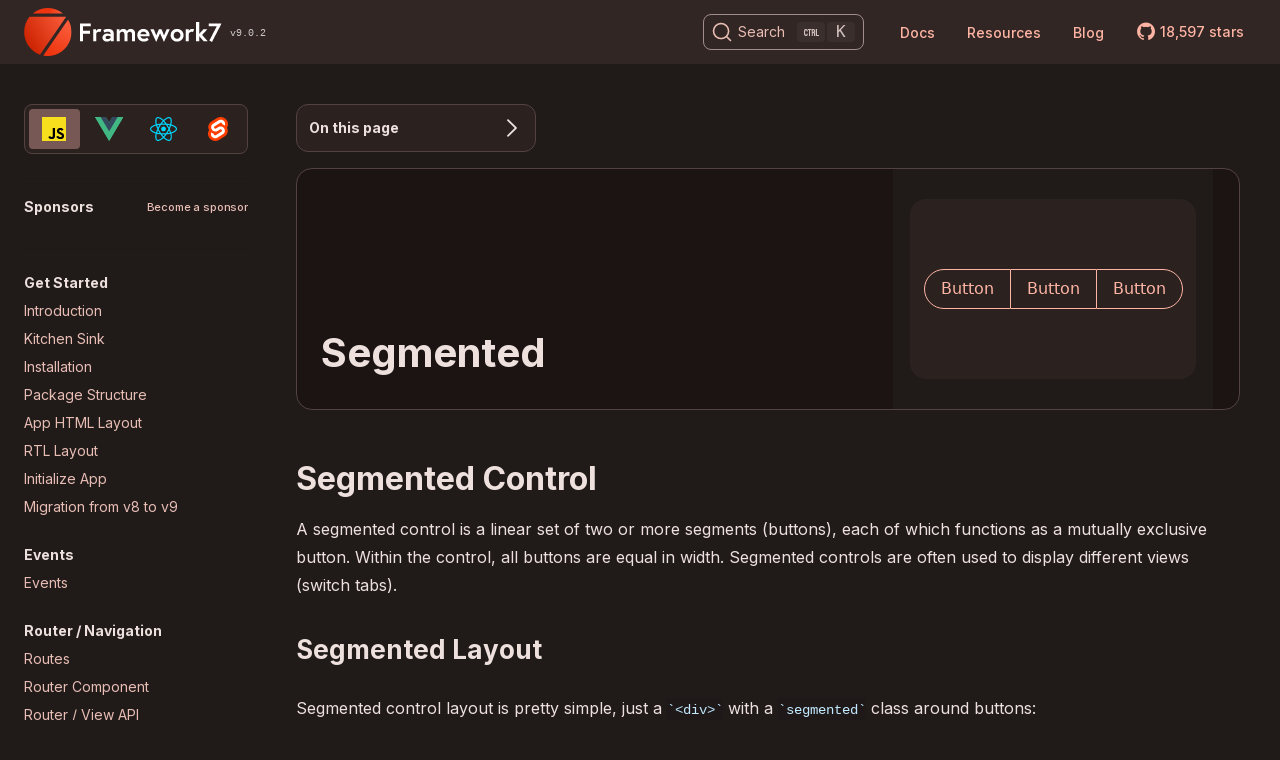

--- FILE ---
content_type: text/html; charset=utf-8
request_url: http://cdn.framework7.io/docs/segmented
body_size: 7949
content:
<!DOCTYPE html><html><head><meta charset="utf-8"><title>Segmented | Framework7 Documentation</title><meta property="og:image" content="/i/share-banner-v8.jpg"><meta name="viewport" content="width=device-width, viewport-fit=cover"><meta name="twitter:card" content="summary"><meta name="twitter:site" content="@framework7io"><meta name="twitter:creator" content="@framework7io"><meta name="twitter:title" content="Segmented | Framework7 Documentation"><meta name="twitter:image" content="https://framework7.io/i/share-banner-v8.jpg"><meta name="theme-color" content="#322624"><link rel="shortcut icon" href="/i/favicon.png"><link rel="preconnect" href="https://fonts.googleapis.com"><link rel="preconnect" href="https://fonts.gstatic.com" crossorigin><link rel="stylesheet" href="https://cdn.jsdelivr.net/npm/@docsearch/css@3"><link href="https://fonts.googleapis.com/css2?family=Inter:wght@400;500;600;700&amp;display=swap" rel="stylesheet"><link rel="stylesheet" href="/css/main.a1aecd.css"></head><body class="body-docs"><nav><div class="nav-left"><a class="nav-logo" href="/"><img src="/i/logo.svg"><img src="/i/logo-text-white.svg"><span>v9.0.2</span></a></div><div class="nav-right"><div class="nav-searchbar"><input type="search" placeholder="Search"><span class="disable-search"></span></div><ul class="nav-menu"><li><a href="/docs/">Docs</a><ul><li><a href="/docs/introduction.html">Getting Started</a></li><li class="divider"></li><li><a href="/docs/">Framework7 Core / API</a></li><li><a href="/vue/">Framework7 Vue</a></li><li><a href="/react/">Framework7 React</a></li><li><a href="/svelte/">Framework7 Svelte</a></li><li class="divider"></li><li><a href="/cli/">Framework7 CLI</a></li><li><a href="/icons/">Framework7 Icons</a></li><li><a href="/docs/dom7.html">Dom7</a></li><li class="divider"></li><li><a href="/release-notes/">Release Notes</a></li><li class="divider"></li><li><a href="https://v8.framework7.io/" target="_blank">Framework7 v8</a></li></ul></li><li><a>Resources</a><ul><li><a href="https://forum.framework7.io" target="_blank">Community Forum</a></li><li><a href="/tutorials/">Tutorials</a></li><li><a href="/templates/">Templates</a></li><li><a href="/plugins/">Plugins</a></li><li><a href="/showcase/">Apps Showcase</a></li></ul></li><li><a href="https://blog.framework7.io" target="_blank">Blog</a></li><li><a class="github-buttons" href="https://github.com/framework7io/framework7/" target="_blank"><i class="f7-icons">logo_github</i><span class="gh-stars"><span>17,100</span> stars</span></a></li></ul><div class="nav-menu-backdrop"></div><div class="nav-toggle"><span></span><span></span><span></span></div></div></nav><main><div class="docs-nav"><div class="docs-nav-backdrop"></div><div class="docs-nav-toggle"><span></span><span></span><span></span></div><div class="docs-nav-content"><div class="docs-nav-menu"><div class="docs-nav-frameworks"><a href="/docs/"><img src="/i/frameworks/js.svg"></a><a href="/vue/"><img src="/i/frameworks/vue.svg"></a><a href="/react/"><img src="/i/frameworks/react.svg"></a><a href="/svelte/"><img src="/i/frameworks/svelte.svg"></a></div><div class="docs-nav-sponsors"><div class="title"><span>Sponsors</span><a href="https://www.patreon.com/framework7" target="_blank">Become a sponsor</a></div><div class="docs-nav-sponsors-list"><a class="sponsor" href="https://www.wfmbuddy.com/" target="_blank" rel="noopener"><img src="/i/sponsors/wfmbuddy.png" alt="WFM Buddy - Delighting your Workforce" title="WFM Buddy - Delighting your Workforce"></a><a class="sponsor" href="https://evernomic.com/" target="_blank" rel="noopener"><img src="/i/sponsors/evernomic.png" alt="Evernomic" title="Evernomic"></a><a class="sponsor" href="https://guidebook.mostbet.com/" target="_blank" rel="noopener"><img src="/i/sponsors/guidebook-mostbet1.png" alt="Guidebook.Mostbet" title="Guidebook.Mostbet"></a><a class="sponsor" href="https://altmarket.app/" target="_blank" rel="noopener"><img src="/i/sponsors/altmarket.png" alt="AltMarket - Best Deals on Games, Software &amp; Subscriptions" title="AltMarket - Best Deals on Games, Software &amp; Subscriptions"></a><a class="sponsor" href="https://www.casinotopplistan.com/" target="_blank" rel="noopener"><img src="/i/sponsors/casinotopplistan-com.png" alt="Casino online - Vi jämför casinon på nätet i Sverige" title="Casino online - Vi jämför casinon på nätet i Sverige"></a><a class="sponsor" href="https://route4me.com/" target="_blank" rel="noopener"><img src="/i/sponsors/route4me.png" alt="Route4Me Route Planner" title="Route4Me Route Planner"></a><a class="sponsor" href="https://www.kasinohai.com/nettikasinot" target="_blank" rel="noopener"><img src="/i/sponsors/kasinohai.png" alt="Nettikasinot 2022 | Löydä Luotettava &amp; Turvallinen Nettikasino!" title="Nettikasinot 2022 | Löydä Luotettava &amp; Turvallinen Nettikasino!"></a><a class="sponsor" href="https://www.thoriumbuilder.com/" target="_blank" rel="noopener"><img src="/i/sponsors/thorium.png" alt="Thorium Builder - full visual Framework7 app builder" title="Thorium Builder - full visual Framework7 app builder"></a><a class="sponsor" href="http://mytommy.com" target="_blank" rel="noopener"><img src="/i/sponsors/tommy.png" alt="Tommy" title="Tommy"></a></div></div><ul><li><div class="title">Get Started</div><ul><li><a href="introduction.html">Introduction</a></li><li><a href="kitchen-sink.html">Kitchen Sink</a></li><li><a href="installation.html">Installation</a></li><li><a href="package.html">Package Structure</a></li><li><a href="app-layout.html">App HTML Layout</a></li><li><a href="rtl-layout.html">RTL Layout</a></li><li><a href="init-app.html">Initialize App</a></li><li><a href="migration-from-v8-to-v9.html">Migration from v8 to v9</a></li></ul></li><li><div class="title">Events</div><ul><li><a href="events.html">Events</a></li></ul></li><li><div class="title">Router / Navigation</div><ul><li><a href="routes.html">Routes</a></li><li><a href="router-component.html">Router Component</a></li><li><a href="view.html">Router / View API</a></li></ul></li><li><div class="title">Store</div><ul><li><a href="store.html">Store</a></li></ul></li><li><div class="title">Components</div><ul><li><a href="app.html">App / Core</a></li><li><a href="accordion.html">Accordion / Collapsible</a></li><li><a href="action-sheet.html">Action Sheet / Actions</a></li><li><a href="area-chart.html">Area Chart</a></li><li><a href="autocomplete.html">Autocomplete</a></li><li><a href="badge.html">Badge</a></li><li><a href="block.html">Block / Content Block</a></li><li><a href="breadcrumbs.html">Breadcrumbs</a></li><li><a href="button.html">Button</a></li><li><a href="calendar.html">Calendar / Datepicker</a></li><li><a href="cards.html">Cards</a></li><li><a href="checkbox.html">Checkbox</a></li><li><a href="chips.html">Chips / Tags</a></li><li><a href="color-picker.html">Color Picker</a></li><li><a href="contacts-list.html">Contacts List</a></li><li><a href="data-table.html">Data Table</a></li><li><a href="dialog.html">Dialog</a></li><li><a href="floating-action-button.html">Floating Action Button / FAB</a></li><li><a href="form.html">Form Data / Storage</a></li><li><a href="gauge.html">Gauge</a></li><li><a href="grid.html">Grid / Layout Grid</a></li><li><a href="icons.html">Icons</a></li><li><a href="infinite-scroll.html">Infinite Scroll</a></li><li><a href="inputs.html">Inputs / Form Inputs</a></li><li><a href="link.html">Link</a></li><li><a href="list-button.html">List Button</a></li><li><a href="list-view.html">List View</a></li><li><a href="list-index.html">List Index</a></li><li><a href="login-screen.html">Login Screen</a></li><li><a href="menu-list.html">Menu List</a></li><li><a href="messagebar.html">Messagebar</a></li><li><a href="messages.html">Messages</a></li><li><a href="navbar.html">Navbar</a></li><li><a href="notification.html">Notification</a></li><li><a href="page.html">Page</a></li><li><a href="panel.html">Panel / Side Panels</a></li><li><a href="photo-browser.html">Photo Browser</a></li><li><a href="picker.html">Picker</a></li><li><a href="pie-chart.html">Pie Chart</a></li><li><a href="popover.html">Popover</a></li><li><a href="popup.html">Popup</a></li><li><a href="preloader.html">Preloader</a></li><li><a href="progressbar.html">Progressbar</a></li><li><a href="pull-to-refresh.html">Pull to Refresh</a></li><li><a href="radio.html">Radio</a></li><li><a href="range-slider.html">Range Slider</a></li><li><a href="searchbar.html">Searchbar</a></li><li><a href="segmented.html">Segmented</a></li><li><a href="sheet-modal.html">Sheet Modal</a></li><li><a href="skeleton.html">Skeleton</a></li><li><a href="smart-select.html">Smart Select</a></li><li><a href="sortable-list.html">Sortable List</a></li><li><a href="statusbar.html">Statusbar</a></li><li><a href="stepper.html">Stepper</a></li><li><a href="subnavbar.html">Subnavbar</a></li><li><a href="swipeout.html">Swipeout</a></li><li><a href="swiper.html">Swiper</a></li><li><a href="tabs.html">Tabs</a></li><li><a href="text-editor.html">Text Editor</a></li><li><a href="timeline.html">Timeline</a></li><li><a href="toast.html">Toast</a></li><li><a href="toggle.html">Toggle</a></li><li><a href="toolbar-tabbar.html">Toolbar / Tabbar</a></li><li><a href="tooltip.html">Tooltip</a></li><li><a href="treeview.html">Treeview</a></li><li><a href="view.html">View / Router</a></li><li><a href="virtual-list.html">Virtual List</a></li></ul></li><li><div class="title">Framework7 Icons</div><ul><li><a href="/icons/">Framework7 Icons Cheatsheet</a></li></ul></li><li><div class="title">Styling</div><ul><li><a href="safe-areas.html">Safe Areas</a></li><li><a href="color-themes.html">Color Themes</a></li><li><a href="typography.html">Typography</a></li><li><a href="css-variables.html">CSS Variables</a></li></ul></li><li><div class="title">Dom7</div><ul><li><a href="dom7.html">Dom7</a></li></ul></li><li><div class="title">Touch Utilities</div><ul><li><a href="active-state.html">Active State</a></li><li><a href="tap-hold.html">Tap Hold Event (Long Tap)</a></li><li><a href="touch-ripple.html">Touch Ripple</a></li></ul></li><li><div class="title">Utilities</div><ul><li><a href="theme-based-rendering.html">Theme-Based Rendering</a></li><li><a href="utils.html">Utils</a></li><li><a href="device.html">Device</a></li><li><a href="support.html">Support</a></li></ul></li><li><div class="title">Plugins API</div><ul><li><a href="plugins-api.html">Plugins API</a></li></ul></li><li><div class="title">Lazy Modules</div><ul><li><a href="lazy-modules.html">Lazy Modules</a></li></ul></li><li><div class="title">Custom Build</div><ul><li><a href="custom-build.html">Custom Build</a></li></ul></li></ul></div><div id="TA_AD_CONTAINER"></div></div></div><div class="docs-content"><div class="motion-docs-page-title"><h1>Segmented</h1><script async src="/js/motion/segmented.js"></script><f7-motion-segmented motion></f7-motion-segmented></div><h2 id="segmented-control">Segmented Control</h2><p>A segmented control is a linear set of two or more segments (buttons), each of which functions as a mutually exclusive button. Within the control, all buttons are equal in width. Segmented controls are often used to display different views (switch tabs).</p><h3 id="segmented-layout">Segmented Layout</h3><p>Segmented control layout is pretty simple, just a <code>&lt;div&gt;</code> with a <code>segmented</code> class around buttons:</p><pre><code class=""><span class="token tag"><span class="token tag"><span class="token punctuation">&lt;</span>div</span> <span class="token attr-name">class</span><span class="token attr-value"><span class="token punctuation attr-equals">=</span><span class="token punctuation">"</span>segmented<span class="token punctuation">"</span></span><span class="token punctuation">></span></span>
  <span class="token tag"><span class="token tag"><span class="token punctuation">&lt;</span>a</span> <span class="token attr-name">class</span><span class="token attr-value"><span class="token punctuation attr-equals">=</span><span class="token punctuation">"</span>button button-active<span class="token punctuation">"</span></span><span class="token punctuation">></span></span>Tab 1<span class="token tag"><span class="token tag"><span class="token punctuation">&lt;/</span>a</span><span class="token punctuation">></span></span>
  <span class="token tag"><span class="token tag"><span class="token punctuation">&lt;</span>a</span> <span class="token attr-name">class</span><span class="token attr-value"><span class="token punctuation attr-equals">=</span><span class="token punctuation">"</span>button<span class="token punctuation">"</span></span><span class="token punctuation">></span></span>Tab 2<span class="token tag"><span class="token tag"><span class="token punctuation">&lt;/</span>a</span><span class="token punctuation">></span></span>
<span class="token tag"><span class="token tag"><span class="token punctuation">&lt;/</span>div</span><span class="token punctuation">></span></span></code></pre><p>Segmented "strong" requires additional element to correctly indicate active state:</p><pre><code class=""><span class="token tag"><span class="token tag"><span class="token punctuation">&lt;</span>div</span> <span class="token attr-name">class</span><span class="token attr-value"><span class="token punctuation attr-equals">=</span><span class="token punctuation">"</span>segmented segmented-strong<span class="token punctuation">"</span></span><span class="token punctuation">></span></span>
  <span class="token tag"><span class="token tag"><span class="token punctuation">&lt;</span>a</span> <span class="token attr-name">class</span><span class="token attr-value"><span class="token punctuation attr-equals">=</span><span class="token punctuation">"</span>button button-active<span class="token punctuation">"</span></span><span class="token punctuation">></span></span>Tab 1<span class="token tag"><span class="token tag"><span class="token punctuation">&lt;/</span>a</span><span class="token punctuation">></span></span>
  <span class="token tag"><span class="token tag"><span class="token punctuation">&lt;</span>a</span> <span class="token attr-name">class</span><span class="token attr-value"><span class="token punctuation attr-equals">=</span><span class="token punctuation">"</span>button<span class="token punctuation">"</span></span><span class="token punctuation">></span></span>Tab 2<span class="token tag"><span class="token tag"><span class="token punctuation">&lt;/</span>a</span><span class="token punctuation">></span></span>
  <span class="token comment">&lt;!-- addition element required in segmented strong --></span>
  <span class="token tag"><span class="token tag"><span class="token punctuation">&lt;</span>span</span> <span class="token attr-name">class</span><span class="token attr-value"><span class="token punctuation attr-equals">=</span><span class="token punctuation">"</span>segmented-highlight<span class="token punctuation">"</span></span><span class="token punctuation">></span></span><span class="token tag"><span class="token tag"><span class="token punctuation">&lt;/</span>span</span><span class="token punctuation">></span></span>
<span class="token tag"><span class="token tag"><span class="token punctuation">&lt;/</span>div</span><span class="token punctuation">></span></span></code></pre><h3 id="segmented-modifier-classes">Segmented Modifier Classes</h3><p>As well as buttons, segmented also supports few additional classes for styling:</p><table class="props-table"><tbody><tr><td>segmented-round</td><td>Rounded segmented</td></tr><tr><td>segmented-round-ios</td><td>Rounded segmented in iOS theme</td></tr><tr><td>segmented-round-md</td><td>Rounded segmented in MD theme</td></tr><tr><td>segmented-raised</td><td>Raised segmented</td></tr><tr><td>segmented-raised-ios</td><td>Raised segmented in iOS theme</td></tr><tr><td>segmented-raised-md</td><td>Raised segmented in MD theme</td></tr><tr><td>segmented-strong</td><td>Strong segmented</td></tr><tr><td>segmented-strong-ios</td><td>Strong segmented in iOS theme</td></tr><tr><td>segmented-strong-md</td><td>Strong segmented in MD theme</td></tr></tbody></table>
    
    <h2 id="css-variables">CSS Variables</h2>
    
    
    <p>Below is the list of related <a href="https://developer.mozilla.org/docs/Web/CSS/Using_CSS_variables" target="_blank" rel="nofollow">CSS variables</a> (CSS custom properties).</p>
    
    
    <div class="important-note">
      <p>Note that commented variables are not specified by default and their values is what they fallback to in this case.</p>
    </div>
    
    <pre><code class="css"><span class="token selector">:root</span> <span class="token punctuation">{</span>
  <span class="token property">--f7-button-min-width</span><span class="token punctuation">:</span> 32px<span class="token punctuation">;</span>
  <span class="token property">--f7-button-bg-color</span><span class="token punctuation">:</span> transparent<span class="token punctuation">;</span>
  <span class="token property">--f7-button-border-width</span><span class="token punctuation">:</span> 0px<span class="token punctuation">;</span>
  <span class="token comment">/*
  --f7-button-text-color: var(--f7-theme-color);
  --f7-button-pressed-text-color: var(--f7-button-text-color, var(--f7-theme-color));
  --f7-button-border-color: var(--f7-theme-color);
  --f7-button-fill-bg-color: var(--f7-theme-color);
  --f7-button-padding-vertical: 0px;
  */</span>
  <span class="token property">--f7-button-raised-box-shadow</span><span class="token punctuation">:</span> 0 1px 3px <span class="token function">rgba</span><span class="token punctuation">(</span>0<span class="token punctuation">,</span> 0<span class="token punctuation">,</span> 0<span class="token punctuation">,</span> 0.12<span class="token punctuation">)</span><span class="token punctuation">,</span> 0 1px 2px <span class="token function">rgba</span><span class="token punctuation">(</span>0<span class="token punctuation">,</span> 0<span class="token punctuation">,</span> 0<span class="token punctuation">,</span> 0.24<span class="token punctuation">)</span><span class="token punctuation">;</span>
  <span class="token property">--f7-button-raised-pressed-box-shadow</span><span class="token punctuation">:</span> 0 3px 6px <span class="token function">rgba</span><span class="token punctuation">(</span>0<span class="token punctuation">,</span> 0<span class="token punctuation">,</span> 0<span class="token punctuation">,</span> 0.16<span class="token punctuation">)</span><span class="token punctuation">,</span> 0 3px 6px <span class="token function">rgba</span><span class="token punctuation">(</span>0<span class="token punctuation">,</span> 0<span class="token punctuation">,</span> 0<span class="token punctuation">,</span> 0.23<span class="token punctuation">)</span><span class="token punctuation">;</span>
  <span class="token property">--f7-segmented-raised-divider-color</span><span class="token punctuation">:</span> <span class="token function">rgba</span><span class="token punctuation">(</span>0<span class="token punctuation">,</span> 0<span class="token punctuation">,</span> 0<span class="token punctuation">,</span> 0.1<span class="token punctuation">)</span><span class="token punctuation">;</span>
  <span class="token property">--f7-segmented-strong-padding</span><span class="token punctuation">:</span> 2px<span class="token punctuation">;</span>
  <span class="token property">--f7-segmented-strong-between-buttons</span><span class="token punctuation">:</span> 4px<span class="token punctuation">;</span>
  <span class="token property">--f7-segmented-strong-button-font-weight</span><span class="token punctuation">:</span> 500<span class="token punctuation">;</span>
  <span class="token property">--f7-segmented-strong-button-active-box-shadow</span><span class="token punctuation">:</span> 0px 2px 2px <span class="token function">rgba</span><span class="token punctuation">(</span>0<span class="token punctuation">,</span> 0<span class="token punctuation">,</span> 0<span class="token punctuation">,</span> 0.25<span class="token punctuation">)</span><span class="token punctuation">;</span>
  <span class="token property">--f7-segmented-strong-button-text-color</span><span class="token punctuation">:</span> <span style="background-color: #000" class="code-color"></span>#000<span class="token punctuation">;</span>
  <span class="token property">--f7-segmented-strong-button-hover-bg-color</span><span class="token punctuation">:</span> <span class="token function">rgba</span><span class="token punctuation">(</span>0<span class="token punctuation">,</span> 0<span class="token punctuation">,</span> 0<span class="token punctuation">,</span> 0.04<span class="token punctuation">)</span><span class="token punctuation">;</span>
  <span class="token property">--f7-segmented-strong-button-active-text-color</span><span class="token punctuation">:</span> <span style="background-color: #000" class="code-color"></span>#000<span class="token punctuation">;</span>
  <span class="token property">--f7-segmented-strong-button-active-bg-color</span><span class="token punctuation">:</span> <span style="background-color: #fff" class="code-color"></span>#fff<span class="token punctuation">;</span>
<span class="token punctuation">}</span>
<span class="token selector">:root .dark,
:root.dark</span> <span class="token punctuation">{</span>
  <span class="token property">--f7-segmented-strong-button-hover-bg-color</span><span class="token punctuation">:</span> <span class="token function">rgba</span><span class="token punctuation">(</span>255<span class="token punctuation">,</span> 255<span class="token punctuation">,</span> 255<span class="token punctuation">,</span> 0.02<span class="token punctuation">)</span><span class="token punctuation">;</span>
  <span class="token property">--f7-segmented-strong-button-active-bg-color</span><span class="token punctuation">:</span> <span class="token function">rgba</span><span class="token punctuation">(</span>255<span class="token punctuation">,</span> 255<span class="token punctuation">,</span> 255<span class="token punctuation">,</span> 0.14<span class="token punctuation">)</span><span class="token punctuation">;</span>
  <span class="token property">--f7-segmented-strong-button-text-color</span><span class="token punctuation">:</span> <span style="background-color: #fff" class="code-color"></span>#fff<span class="token punctuation">;</span>
  <span class="token property">--f7-segmented-strong-button-active-text-color</span><span class="token punctuation">:</span> <span style="background-color: #fff" class="code-color"></span>#fff<span class="token punctuation">;</span>
<span class="token punctuation">}</span>
<span class="token selector">.ios</span> <span class="token punctuation">{</span>
  <span class="token property">--f7-button-font-size</span><span class="token punctuation">:</span> 15px<span class="token punctuation">;</span>
  <span class="token property">--f7-button-fill-text-color</span><span class="token punctuation">:</span> <span style="background-color: #fff" class="code-color"></span>#fff<span class="token punctuation">;</span>
  <span class="token property">--f7-button-text-transform</span><span class="token punctuation">:</span> none<span class="token punctuation">;</span>
  <span class="token property">--f7-button-height</span><span class="token punctuation">:</span> 34px<span class="token punctuation">;</span>
  <span class="token property">--f7-button-padding-horizontal</span><span class="token punctuation">:</span> 10px<span class="token punctuation">;</span>
  <span class="token property">--f7-button-border-radius</span><span class="token punctuation">:</span> 4px<span class="token punctuation">;</span>
  <span class="token property">--f7-button-font-weight</span><span class="token punctuation">:</span> 500<span class="token punctuation">;</span>
  <span class="token property">--f7-button-letter-spacing</span><span class="token punctuation">:</span> 0<span class="token punctuation">;</span>
  <span class="token comment">/*
  --f7-button-outline-border-color: var(--f7-theme-color);
  */</span>
  <span class="token property">--f7-button-outline-border-width</span><span class="token punctuation">:</span> 2px<span class="token punctuation">;</span>
  <span class="token comment">/*
  --f7-button-pressed-bg-color: rgba(var(--f7-theme-color-rgb), .15);
  --f7-button-fill-pressed-bg-color: var(--f7-theme-color-tint);
  */</span>
  <span class="token property">--f7-button-large-text-transform</span><span class="token punctuation">:</span> none<span class="token punctuation">;</span>
  <span class="token property">--f7-button-large-height</span><span class="token punctuation">:</span> 48px<span class="token punctuation">;</span>
  <span class="token property">--f7-button-large-font-size</span><span class="token punctuation">:</span> 17px<span class="token punctuation">;</span>
  <span class="token property">--f7-button-large-font-weight</span><span class="token punctuation">:</span> 500<span class="token punctuation">;</span>
  <span class="token property">--f7-button-small-outline-border-width</span><span class="token punctuation">:</span> 2px<span class="token punctuation">;</span>
  <span class="token property">--f7-button-small-text-transform</span><span class="token punctuation">:</span> none<span class="token punctuation">;</span>
  <span class="token property">--f7-button-small-height</span><span class="token punctuation">:</span> 28px<span class="token punctuation">;</span>
  <span class="token property">--f7-button-small-font-size</span><span class="token punctuation">:</span> 14px<span class="token punctuation">;</span>
  <span class="token property">--f7-button-small-font-weight</span><span class="token punctuation">:</span> 500<span class="token punctuation">;</span>
  <span class="token property">--f7-segmented-strong-button-text-transform</span><span class="token punctuation">:</span> none<span class="token punctuation">;</span>
  <span class="token property">--f7-segmented-strong-button-active-font-weight</span><span class="token punctuation">:</span> 600<span class="token punctuation">;</span>
  <span class="token property">--f7-button-tonal-bg-color</span><span class="token punctuation">:</span> <span class="token function">rgba</span><span class="token punctuation">(</span><span class="token function">var</span><span class="token punctuation">(</span>--f7-theme-color-rgb<span class="token punctuation">)</span><span class="token punctuation">,</span> 0.15<span class="token punctuation">)</span><span class="token punctuation">;</span>
  <span class="token property">--f7-button-tonal-pressed-bg-color</span><span class="token punctuation">:</span> <span class="token function">rgba</span><span class="token punctuation">(</span><span class="token function">var</span><span class="token punctuation">(</span>--f7-theme-color-rgb<span class="token punctuation">)</span><span class="token punctuation">,</span> 0.25<span class="token punctuation">)</span><span class="token punctuation">;</span>
  <span class="token property">--f7-button-tonal-text-color</span><span class="token punctuation">:</span> <span class="token function">var</span><span class="token punctuation">(</span>--f7-theme-color<span class="token punctuation">)</span><span class="token punctuation">;</span>
  <span class="token property">--f7-segmented-strong-bg-color</span><span class="token punctuation">:</span> <span class="token function">rgba</span><span class="token punctuation">(</span>0<span class="token punctuation">,</span> 0<span class="token punctuation">,</span> 0<span class="token punctuation">,</span> 0.07<span class="token punctuation">)</span><span class="token punctuation">;</span>
  <span class="token property">--f7-segmented-strong-button-pressed-bg-color</span><span class="token punctuation">:</span> <span class="token function">rgba</span><span class="token punctuation">(</span>0<span class="token punctuation">,</span> 0<span class="token punctuation">,</span> 0<span class="token punctuation">,</span> 0.07<span class="token punctuation">)</span><span class="token punctuation">;</span>
<span class="token punctuation">}</span>
<span class="token selector">.ios .dark,
.ios.dark</span> <span class="token punctuation">{</span>
  <span class="token property">--f7-segmented-strong-bg-color</span><span class="token punctuation">:</span> <span class="token function">rgba</span><span class="token punctuation">(</span>255<span class="token punctuation">,</span> 255<span class="token punctuation">,</span> 255<span class="token punctuation">,</span> 0.1<span class="token punctuation">)</span><span class="token punctuation">;</span>
  <span class="token property">--f7-segmented-strong-button-pressed-bg-color</span><span class="token punctuation">:</span> <span class="token function">rgba</span><span class="token punctuation">(</span>255<span class="token punctuation">,</span> 255<span class="token punctuation">,</span> 255<span class="token punctuation">,</span> 0.04<span class="token punctuation">)</span><span class="token punctuation">;</span>
<span class="token punctuation">}</span>
<span class="token selector">.md</span> <span class="token punctuation">{</span>
  <span class="token property">--f7-button-font-size</span><span class="token punctuation">:</span> 14px<span class="token punctuation">;</span>
  <span class="token comment">/*
  --f7-button-pressed-bg-color: transparent;
  */</span>
  <span class="token property">--f7-button-text-transform</span><span class="token punctuation">:</span> none<span class="token punctuation">;</span>
  <span class="token property">--f7-button-height</span><span class="token punctuation">:</span> 40px<span class="token punctuation">;</span>
  <span class="token property">--f7-button-padding-horizontal</span><span class="token punctuation">:</span> 16px<span class="token punctuation">;</span>
  <span class="token property">--f7-button-border-radius</span><span class="token punctuation">:</span> 8px<span class="token punctuation">;</span>
  <span class="token property">--f7-button-font-weight</span><span class="token punctuation">:</span> 500<span class="token punctuation">;</span>
  <span class="token property">--f7-button-letter-spacing</span><span class="token punctuation">:</span> normal<span class="token punctuation">;</span>
  <span class="token property">--f7-button-outline-border-width</span><span class="token punctuation">:</span> 1px<span class="token punctuation">;</span>
  <span class="token property">--f7-button-large-text-transform</span><span class="token punctuation">:</span> none<span class="token punctuation">;</span>
  <span class="token property">--f7-button-large-height</span><span class="token punctuation">:</span> 48px<span class="token punctuation">;</span>
  <span class="token property">--f7-button-large-font-size</span><span class="token punctuation">:</span> 14px<span class="token punctuation">;</span>
  <span class="token property">--f7-button-large-font-weight</span><span class="token punctuation">:</span> 500<span class="token punctuation">;</span>
  <span class="token property">--f7-button-small-text-transform</span><span class="token punctuation">:</span> none<span class="token punctuation">;</span>
  <span class="token property">--f7-button-small-outline-border-width</span><span class="token punctuation">:</span> 1px<span class="token punctuation">;</span>
  <span class="token property">--f7-button-small-height</span><span class="token punctuation">:</span> 32px<span class="token punctuation">;</span>
  <span class="token property">--f7-button-small-font-size</span><span class="token punctuation">:</span> 14px<span class="token punctuation">;</span>
  <span class="token property">--f7-button-small-font-weight</span><span class="token punctuation">:</span> 500<span class="token punctuation">;</span>
  <span class="token property">--f7-segmented-strong-button-text-transform</span><span class="token punctuation">:</span> none<span class="token punctuation">;</span>
  <span class="token property">--f7-segmented-strong-button-active-font-weight</span><span class="token punctuation">:</span> 500<span class="token punctuation">;</span>
  <span class="token property">--f7-segmented-strong-button-pressed-bg-color</span><span class="token punctuation">:</span> transparent<span class="token punctuation">;</span>
<span class="token punctuation">}</span>
<span class="token selector">.md,
.md .dark,
.md [class*='color-']</span> <span class="token punctuation">{</span>
  <span class="token property">--f7-button-fill-pressed-bg-color</span><span class="token punctuation">:</span> transparent<span class="token punctuation">;</span>
  <span class="token property">--f7-button-fill-text-color</span><span class="token punctuation">:</span> <span class="token function">var</span><span class="token punctuation">(</span>--f7-md-on-primary<span class="token punctuation">)</span><span class="token punctuation">;</span>
  <span class="token property">--f7-button-outline-border-color</span><span class="token punctuation">:</span> <span class="token function">var</span><span class="token punctuation">(</span>--f7-md-outline<span class="token punctuation">)</span><span class="token punctuation">;</span>
  <span class="token property">--f7-segmented-strong-bg-color</span><span class="token punctuation">:</span> <span class="token function">var</span><span class="token punctuation">(</span>--f7-md-surface-variant<span class="token punctuation">)</span><span class="token punctuation">;</span>
  <span class="token property">--f7-button-tonal-bg-color</span><span class="token punctuation">:</span> <span class="token function">var</span><span class="token punctuation">(</span>--f7-md-secondary-container<span class="token punctuation">)</span><span class="token punctuation">;</span>
  <span class="token property">--f7-button-tonal-pressed-bg-color</span><span class="token punctuation">:</span> transparent<span class="token punctuation">;</span>
  <span class="token property">--f7-button-tonal-text-color</span><span class="token punctuation">:</span> <span class="token function">var</span><span class="token punctuation">(</span>--f7-md-on-secondary-container<span class="token punctuation">)</span><span class="token punctuation">;</span>
<span class="token punctuation">}</span>
</code></pre>
  <h2 id="examples">Examples</h2>
  <div class="example-preview my-8">
    <div class="example-preview-top flex items-center justify-between rounded-t-lg bg-black py-2 px-4">
      <div class="example-preview-file text-white text-opacity-75">segmented.html</div>
      <div class="example-preview-buttons flex">
        <div class="example-preview-buttons-group">
          <a
            href=/kitchen-sink/core/?theme=ios&mode=light&example-preview=true#!/segmented/
            target="_blank"
            title="Open in new tab"
          >
            <svg
              fill="currentColor"
              viewBox="0 0 20 20"
              xmlns="http://www.w3.org/2000/svg"
            >
              <path d="M11 3a1 1 0 100 2h2.586l-6.293 6.293a1 1 0 101.414 1.414L15 6.414V9a1 1 0 102 0V4a1 1 0 00-1-1h-5z" />
              <path d="M5 5a2 2 0 00-2 2v8a2 2 0 002 2h8a2 2 0 002-2v-3a1 1 0 10-2 0v3H5V7h3a1 1 0 000-2H5z" />
            </svg>
          </a>
        </div>
        <div class="example-preview-buttons-group">
          <button class="example-preview-button-active" data-theme="ios" title="iOS theme">
            <i class="f7-icons">logo_apple</i>
          </button>
          <button data-theme="md" title="Material theme">
            <i class="f7-icons">logo_android</i>
          </button>
        </div>
        <div class="example-preview-buttons-group">
          <button class="example-preview-button-active" data-mode="light" title="Light mode">
            <i class="f7-icons">sun_max_fill</i>
          </button>
          <button data-mode="dark" title="Dark mode">
            <i class="f7-icons">moon_fill</i>
          </button>
        </div>
      </div>
    </div>
    <div class="example-preview-container">
      <div class="example-preview-code">
        <pre><code class="html"><span class="token tag"><span class="token tag"><span class="token punctuation">&lt;</span>template</span><span class="token punctuation">></span></span>
  <span class="token tag"><span class="token tag"><span class="token punctuation">&lt;</span>div</span> <span class="token attr-name">class</span><span class="token attr-value"><span class="token punctuation attr-equals">=</span><span class="token punctuation">"</span>page<span class="token punctuation">"</span></span><span class="token punctuation">></span></span>
    <span class="token tag"><span class="token tag"><span class="token punctuation">&lt;</span>div</span> <span class="token attr-name">class</span><span class="token attr-value"><span class="token punctuation attr-equals">=</span><span class="token punctuation">"</span>navbar<span class="token punctuation">"</span></span><span class="token punctuation">></span></span>
      <span class="token tag"><span class="token tag"><span class="token punctuation">&lt;</span>div</span> <span class="token attr-name">class</span><span class="token attr-value"><span class="token punctuation attr-equals">=</span><span class="token punctuation">"</span>navbar-bg<span class="token punctuation">"</span></span><span class="token punctuation">></span></span><span class="token tag"><span class="token tag"><span class="token punctuation">&lt;/</span>div</span><span class="token punctuation">></span></span>
      <span class="token tag"><span class="token tag"><span class="token punctuation">&lt;</span>div</span> <span class="token attr-name">class</span><span class="token attr-value"><span class="token punctuation attr-equals">=</span><span class="token punctuation">"</span>navbar-inner sliding<span class="token punctuation">"</span></span><span class="token punctuation">></span></span>
        <span class="token tag"><span class="token tag"><span class="token punctuation">&lt;</span>div</span> <span class="token attr-name">class</span><span class="token attr-value"><span class="token punctuation attr-equals">=</span><span class="token punctuation">"</span>left<span class="token punctuation">"</span></span><span class="token punctuation">></span></span>
          <span class="token tag"><span class="token tag"><span class="token punctuation">&lt;</span>a</span> <span class="token attr-name">class</span><span class="token attr-value"><span class="token punctuation attr-equals">=</span><span class="token punctuation">"</span>link back<span class="token punctuation">"</span></span><span class="token punctuation">></span></span>
            <span class="token tag"><span class="token tag"><span class="token punctuation">&lt;</span>i</span> <span class="token attr-name">class</span><span class="token attr-value"><span class="token punctuation attr-equals">=</span><span class="token punctuation">"</span>icon icon-back<span class="token punctuation">"</span></span><span class="token punctuation">></span></span><span class="token tag"><span class="token tag"><span class="token punctuation">&lt;/</span>i</span><span class="token punctuation">></span></span>

          <span class="token tag"><span class="token tag"><span class="token punctuation">&lt;/</span>a</span><span class="token punctuation">></span></span>
        <span class="token tag"><span class="token tag"><span class="token punctuation">&lt;/</span>div</span><span class="token punctuation">></span></span>
        <span class="token tag"><span class="token tag"><span class="token punctuation">&lt;</span>div</span> <span class="token attr-name">class</span><span class="token attr-value"><span class="token punctuation attr-equals">=</span><span class="token punctuation">"</span>title<span class="token punctuation">"</span></span><span class="token punctuation">></span></span>Segmented<span class="token tag"><span class="token tag"><span class="token punctuation">&lt;/</span>div</span><span class="token punctuation">></span></span>
      <span class="token tag"><span class="token tag"><span class="token punctuation">&lt;/</span>div</span><span class="token punctuation">></span></span>
    <span class="token tag"><span class="token tag"><span class="token punctuation">&lt;/</span>div</span><span class="token punctuation">></span></span>

    <span class="token tag"><span class="token tag"><span class="token punctuation">&lt;</span>div</span> <span class="token attr-name">class</span><span class="token attr-value"><span class="token punctuation attr-equals">=</span><span class="token punctuation">"</span>page-content<span class="token punctuation">"</span></span><span class="token punctuation">></span></span>
      <span class="token tag"><span class="token tag"><span class="token punctuation">&lt;</span>div</span> <span class="token attr-name">class</span><span class="token attr-value"><span class="token punctuation attr-equals">=</span><span class="token punctuation">"</span>block block-strong inset<span class="token punctuation">"</span></span><span class="token punctuation">></span></span>
        <span class="token tag"><span class="token tag"><span class="token punctuation">&lt;</span>p</span> <span class="token attr-name">class</span><span class="token attr-value"><span class="token punctuation attr-equals">=</span><span class="token punctuation">"</span>segmented<span class="token punctuation">"</span></span><span class="token punctuation">></span></span>
          <span class="token tag"><span class="token tag"><span class="token punctuation">&lt;</span>button</span> <span class="token attr-name">class</span><span class="token attr-value"><span class="token punctuation attr-equals">=</span><span class="token punctuation">"</span>button<span class="token punctuation">"</span></span><span class="token punctuation">></span></span>Button<span class="token tag"><span class="token tag"><span class="token punctuation">&lt;/</span>button</span><span class="token punctuation">></span></span>
          <span class="token tag"><span class="token tag"><span class="token punctuation">&lt;</span>button</span> <span class="token attr-name">class</span><span class="token attr-value"><span class="token punctuation attr-equals">=</span><span class="token punctuation">"</span>button<span class="token punctuation">"</span></span><span class="token punctuation">></span></span>Button<span class="token tag"><span class="token tag"><span class="token punctuation">&lt;/</span>button</span><span class="token punctuation">></span></span>
          <span class="token tag"><span class="token tag"><span class="token punctuation">&lt;</span>button</span> <span class="token attr-name">class</span><span class="token attr-value"><span class="token punctuation attr-equals">=</span><span class="token punctuation">"</span>button button-active<span class="token punctuation">"</span></span><span class="token punctuation">></span></span>Active<span class="token tag"><span class="token tag"><span class="token punctuation">&lt;/</span>button</span><span class="token punctuation">></span></span>
        <span class="token tag"><span class="token tag"><span class="token punctuation">&lt;/</span>p</span><span class="token punctuation">></span></span>
        <span class="token tag"><span class="token tag"><span class="token punctuation">&lt;</span>p</span> <span class="token attr-name">class</span><span class="token attr-value"><span class="token punctuation attr-equals">=</span><span class="token punctuation">"</span>segmented segmented-strong<span class="token punctuation">"</span></span><span class="token punctuation">></span></span>
          &lt;button class="button ${activeStrongButton===0 ? 'button-active' : '' }" @click=${()=>
            setStrongButton(0)}>Button<span class="token tag"><span class="token tag"><span class="token punctuation">&lt;/</span>button</span><span class="token punctuation">></span></span>
          &lt;button class="button ${activeStrongButton===1 ? 'button-active' : '' }" @click=${()=>
            setStrongButton(1)}>Button<span class="token tag"><span class="token tag"><span class="token punctuation">&lt;/</span>button</span><span class="token punctuation">></span></span>
          &lt;button class="button ${activeStrongButton===2 ? 'button-active' : '' }" @click=${()=>
            setStrongButton(2)}>Button<span class="token tag"><span class="token tag"><span class="token punctuation">&lt;/</span>button</span><span class="token punctuation">></span></span>
          <span class="token tag"><span class="token tag"><span class="token punctuation">&lt;</span>span</span> <span class="token attr-name">class</span><span class="token attr-value"><span class="token punctuation attr-equals">=</span><span class="token punctuation">"</span>segmented-highlight<span class="token punctuation">"</span></span><span class="token punctuation">></span></span><span class="token tag"><span class="token tag"><span class="token punctuation">&lt;/</span>span</span><span class="token punctuation">></span></span>
        <span class="token tag"><span class="token tag"><span class="token punctuation">&lt;/</span>p</span><span class="token punctuation">></span></span>
        <span class="token tag"><span class="token tag"><span class="token punctuation">&lt;</span>p</span> <span class="token attr-name">class</span><span class="token attr-value"><span class="token punctuation attr-equals">=</span><span class="token punctuation">"</span>segmented segmented-raised<span class="token punctuation">"</span></span><span class="token punctuation">></span></span>
          <span class="token tag"><span class="token tag"><span class="token punctuation">&lt;</span>button</span> <span class="token attr-name">class</span><span class="token attr-value"><span class="token punctuation attr-equals">=</span><span class="token punctuation">"</span>button<span class="token punctuation">"</span></span><span class="token punctuation">></span></span>Button<span class="token tag"><span class="token tag"><span class="token punctuation">&lt;/</span>button</span><span class="token punctuation">></span></span>
          <span class="token tag"><span class="token tag"><span class="token punctuation">&lt;</span>button</span> <span class="token attr-name">class</span><span class="token attr-value"><span class="token punctuation attr-equals">=</span><span class="token punctuation">"</span>button<span class="token punctuation">"</span></span><span class="token punctuation">></span></span>Button<span class="token tag"><span class="token tag"><span class="token punctuation">&lt;/</span>button</span><span class="token punctuation">></span></span>
          <span class="token tag"><span class="token tag"><span class="token punctuation">&lt;</span>button</span> <span class="token attr-name">class</span><span class="token attr-value"><span class="token punctuation attr-equals">=</span><span class="token punctuation">"</span>button button-active<span class="token punctuation">"</span></span><span class="token punctuation">></span></span>Active<span class="token tag"><span class="token tag"><span class="token punctuation">&lt;/</span>button</span><span class="token punctuation">></span></span>
        <span class="token tag"><span class="token tag"><span class="token punctuation">&lt;/</span>p</span><span class="token punctuation">></span></span>
        <span class="token tag"><span class="token tag"><span class="token punctuation">&lt;</span>p</span> <span class="token attr-name">class</span><span class="token attr-value"><span class="token punctuation attr-equals">=</span><span class="token punctuation">"</span>segmented<span class="token punctuation">"</span></span><span class="token punctuation">></span></span>
          <span class="token tag"><span class="token tag"><span class="token punctuation">&lt;</span>button</span> <span class="token attr-name">class</span><span class="token attr-value"><span class="token punctuation attr-equals">=</span><span class="token punctuation">"</span>button button-outline<span class="token punctuation">"</span></span><span class="token punctuation">></span></span>Outline<span class="token tag"><span class="token tag"><span class="token punctuation">&lt;/</span>button</span><span class="token punctuation">></span></span>
          <span class="token tag"><span class="token tag"><span class="token punctuation">&lt;</span>button</span> <span class="token attr-name">class</span><span class="token attr-value"><span class="token punctuation attr-equals">=</span><span class="token punctuation">"</span>button button-outline<span class="token punctuation">"</span></span><span class="token punctuation">></span></span>Outline<span class="token tag"><span class="token tag"><span class="token punctuation">&lt;/</span>button</span><span class="token punctuation">></span></span>
          <span class="token tag"><span class="token tag"><span class="token punctuation">&lt;</span>button</span> <span class="token attr-name">class</span><span class="token attr-value"><span class="token punctuation attr-equals">=</span><span class="token punctuation">"</span>button button-outline button-active<span class="token punctuation">"</span></span><span class="token punctuation">></span></span>Active<span class="token tag"><span class="token tag"><span class="token punctuation">&lt;/</span>button</span><span class="token punctuation">></span></span>
        <span class="token tag"><span class="token tag"><span class="token punctuation">&lt;/</span>p</span><span class="token punctuation">></span></span>
        <span class="token tag"><span class="token tag"><span class="token punctuation">&lt;</span>p</span> <span class="token attr-name">class</span><span class="token attr-value"><span class="token punctuation attr-equals">=</span><span class="token punctuation">"</span>segmented segmented-raised segmented-round<span class="token punctuation">"</span></span><span class="token punctuation">></span></span>
          <span class="token tag"><span class="token tag"><span class="token punctuation">&lt;</span>button</span> <span class="token attr-name">class</span><span class="token attr-value"><span class="token punctuation attr-equals">=</span><span class="token punctuation">"</span>button button-round<span class="token punctuation">"</span></span><span class="token punctuation">></span></span>Button<span class="token tag"><span class="token tag"><span class="token punctuation">&lt;/</span>button</span><span class="token punctuation">></span></span>
          <span class="token tag"><span class="token tag"><span class="token punctuation">&lt;</span>button</span> <span class="token attr-name">class</span><span class="token attr-value"><span class="token punctuation attr-equals">=</span><span class="token punctuation">"</span>button button-round<span class="token punctuation">"</span></span><span class="token punctuation">></span></span>Button<span class="token tag"><span class="token tag"><span class="token punctuation">&lt;/</span>button</span><span class="token punctuation">></span></span>
          <span class="token tag"><span class="token tag"><span class="token punctuation">&lt;</span>button</span> <span class="token attr-name">class</span><span class="token attr-value"><span class="token punctuation attr-equals">=</span><span class="token punctuation">"</span>button button-round button-active<span class="token punctuation">"</span></span><span class="token punctuation">></span></span>Active<span class="token tag"><span class="token tag"><span class="token punctuation">&lt;/</span>button</span><span class="token punctuation">></span></span>
        <span class="token tag"><span class="token tag"><span class="token punctuation">&lt;/</span>p</span><span class="token punctuation">></span></span>
        <span class="token tag"><span class="token tag"><span class="token punctuation">&lt;</span>p</span> <span class="token attr-name">class</span><span class="token attr-value"><span class="token punctuation attr-equals">=</span><span class="token punctuation">"</span>segmented segmented-round<span class="token punctuation">"</span></span><span class="token punctuation">></span></span>
          <span class="token tag"><span class="token tag"><span class="token punctuation">&lt;</span>button</span> <span class="token attr-name">class</span><span class="token attr-value"><span class="token punctuation attr-equals">=</span><span class="token punctuation">"</span>button button-round button-outline<span class="token punctuation">"</span></span><span class="token punctuation">></span></span>Outline<span class="token tag"><span class="token tag"><span class="token punctuation">&lt;/</span>button</span><span class="token punctuation">></span></span>
          <span class="token tag"><span class="token tag"><span class="token punctuation">&lt;</span>button</span> <span class="token attr-name">class</span><span class="token attr-value"><span class="token punctuation attr-equals">=</span><span class="token punctuation">"</span>button button-round button-outline<span class="token punctuation">"</span></span><span class="token punctuation">></span></span>Outline<span class="token tag"><span class="token tag"><span class="token punctuation">&lt;/</span>button</span><span class="token punctuation">></span></span>
          <span class="token tag"><span class="token tag"><span class="token punctuation">&lt;</span>button</span> <span class="token attr-name">class</span><span class="token attr-value"><span class="token punctuation attr-equals">=</span><span class="token punctuation">"</span>button button-round button-outline button-active<span class="token punctuation">"</span></span><span class="token punctuation">></span></span>Active<span class="token tag"><span class="token tag"><span class="token punctuation">&lt;/</span>button</span><span class="token punctuation">></span></span>
        <span class="token tag"><span class="token tag"><span class="token punctuation">&lt;/</span>p</span><span class="token punctuation">></span></span>
      <span class="token tag"><span class="token tag"><span class="token punctuation">&lt;/</span>div</span><span class="token punctuation">></span></span>
    <span class="token tag"><span class="token tag"><span class="token punctuation">&lt;/</span>div</span><span class="token punctuation">></span></span>
  <span class="token tag"><span class="token tag"><span class="token punctuation">&lt;/</span>div</span><span class="token punctuation">></span></span>
<span class="token tag"><span class="token tag"><span class="token punctuation">&lt;/</span>template</span><span class="token punctuation">></span></span>
<span class="token tag"><span class="token tag"><span class="token punctuation">&lt;</span>script</span><span class="token punctuation">></span></span><span class="token script"><span class="token language-javascript">
  <span class="token keyword-block">export</span> <span class="token keyword-block">default</span> <span class="token punctuation">(</span><span class="token parameter">props<span class="token punctuation">,</span> <span class="token punctuation">{</span> $update <span class="token punctuation">}</span></span><span class="token punctuation">)</span> <span class="token operator">=></span> <span class="token punctuation">{</span>
    <span class="token keyword">let</span> activeStrongButton <span class="token operator">=</span> <span class="token number">0</span><span class="token punctuation">;</span>
    <span class="token keyword">const</span> <span class="token function-variable function">setStrongButton</span> <span class="token operator">=</span> <span class="token punctuation">(</span><span class="token parameter">index</span><span class="token punctuation">)</span> <span class="token operator">=></span> <span class="token punctuation">{</span>
      activeStrongButton <span class="token operator">=</span> index<span class="token punctuation">;</span>
      <span class="token function">$update</span><span class="token punctuation">(</span><span class="token punctuation">)</span><span class="token punctuation">;</span>
    <span class="token punctuation">}</span>
    <span class="token keyword-block">return</span> $render<span class="token punctuation">;</span>
  <span class="token punctuation">}</span>
</span></span><span class="token tag"><span class="token tag"><span class="token punctuation">&lt;/</span>script</span><span class="token punctuation">></span></span>
</code></pre>
      </div>
      <div class="example-preview-frame">
        <iframe
          title="demo"
          src="/kitchen-sink/core/?theme=ios&mode=light&example-preview=true#!/segmented/"
          loading="lazy"
        ></iframe>
      </div>
    </div>
  </div>
  </div><div class="docs-right"><div class="docs-right-block"><div class="improve-docs-link"><a href="https://github.com/framework7io/framework7-website/edit/master/src/pug/docs/segmented.pug" target="_blank">Improve this Doc</a></div></div><div class="docs-right-block docs-right-block-index"><div class="docs-index-title">On this page</div><ul class="docs-index"><li><a href="#segmented-control">Segmented Control</a></li><ul><li><a href="#segmented-layout">Segmented Layout</a></li><li><a href="#segmented-modifier-classes">Segmented Modifier Classes</a></li></ul><li><a href="#css-variables">CSS Variables</a></li><li><a href="#examples">Examples</a></li></ul></div></div></main><footer><div class="center"><div class="links"><div class="links-block"><div class="links-block-title">Project</div><ul><li><a href="https://github.com/framework7io/framework7/releases" target="_blank">Download</a></li><li><a href="/sponsors/">Sponsors</a></li><li><a href="https://blog.framework7.io" target="_blank">Blog</a></li><li><a href="/release-notes/">Release Notes</a></li></ul></div><div class="links-block"><div class="links-block-title">Docs</div><ul><li><a href="/docs/">Framework7 Core / API</a></li><li><a href="/vue/">Framework7 Vue</a></li><li><a href="/react/">Framework7 React</a></li><li><a href="/svelte/">Framework7 Svelte</a></li><li><a href="/cli/">Framework7 CLI</a></li><li><a href="/icons/">Framework7 Icons</a></li><li><a href="/docs/dom7.html">Dom7</a></li><li><a href="https://v8.framework7.io/" target="_blank">Framework7 v8</a></li></ul></div><div class="links-block"><div class="links-block-title">Resources</div><ul><li><a href="https://forum.framework7.io" target="_blank">Community Forum</a></li><li><a href="/tutorials/">Tutorials</a></li><li><a href="/templates/">Templates</a></li><li><a href="/plugins/">Plugins</a></li><li><a href="/showcase/">Apps Showcase</a></li></ul></div><div class="links-block"><div class="links-block-title">Connect</div><ul><li><a href="https://twitter.com/framework7io" target="_blank">Twitter</a></li><li><a href="https://github.com/framework7io" target="_blank">GitHub</a></li><li><a href="https://facebook.com/framework7io" target="_blank">Facebook</a></li></ul></div><div class="footer-sponsors"><div class="footer-sponsors-title">Sponsored by</div><div class="custom-sponsors"><a class="border" href="https://www.wfmbuddy.com/" target="_blank" rel="noopener"><img src="/i/sponsors/wfmbuddy.png" alt="WFM Buddy - Delighting your Workforce" title="WFM Buddy - Delighting your Workforce"></a></div></div></div><div class="copy"><div class="copy-left"><p>Code licensed under <a href="https://github.com/framework7io/framework7/blob/master/LICENSE" target="_blank">MIT</a></p><p>2026 © Framework7 is brought to you by <a href="https://nolimits4web.com/" target="_blank"><img alt="nolimits4web" style="vertical-align: middle;" width="24" height="24" src="/i/n4w-logo.svg"></a>.</p></div><div class="clearfix"></div></div></div></footer><script src="https://cdn.jsdelivr.net/npm/@docsearch/js@3"></script><script src="/js/main.9faee2.js"></script><script src="https://app.tinyadz.com/scripts/ads.js" site-id="6841d2ceabe5f5e57e1b9d73" async></script><script async src="https://www.googletagmanager.com/gtag/js?id=G-JP28Y9LMRE"></script><script>window.dataLayer = window.dataLayer || [];
function gtag(){dataLayer.push(arguments);}
gtag('js', new Date());
gtag('config', 'G-JP28Y9LMRE');
window.gtag = gtag;</script><script>(function(){function c(){var b=a.contentDocument||a.contentWindow.document;if(b){var d=b.createElement('script');d.innerHTML="window.__CF$cv$params={r:'9c7f23db593aa918',t:'MTc3MDA5MjQ3MQ=='};var a=document.createElement('script');a.src='/cdn-cgi/challenge-platform/scripts/jsd/main.js';document.getElementsByTagName('head')[0].appendChild(a);";b.getElementsByTagName('head')[0].appendChild(d)}}if(document.body){var a=document.createElement('iframe');a.height=1;a.width=1;a.style.position='absolute';a.style.top=0;a.style.left=0;a.style.border='none';a.style.visibility='hidden';document.body.appendChild(a);if('loading'!==document.readyState)c();else if(window.addEventListener)document.addEventListener('DOMContentLoaded',c);else{var e=document.onreadystatechange||function(){};document.onreadystatechange=function(b){e(b);'loading'!==document.readyState&&(document.onreadystatechange=e,c())}}}})();</script><script defer src="https://static.cloudflareinsights.com/beacon.min.js/vcd15cbe7772f49c399c6a5babf22c1241717689176015" integrity="sha512-ZpsOmlRQV6y907TI0dKBHq9Md29nnaEIPlkf84rnaERnq6zvWvPUqr2ft8M1aS28oN72PdrCzSjY4U6VaAw1EQ==" data-cf-beacon='{"version":"2024.11.0","token":"dd5285b889ec4687949a31b4a0253b6b","r":1,"server_timing":{"name":{"cfCacheStatus":true,"cfEdge":true,"cfExtPri":true,"cfL4":true,"cfOrigin":true,"cfSpeedBrain":true},"location_startswith":null}}' crossorigin="anonymous"></script>
</body></html>

--- FILE ---
content_type: text/css; charset=utf-8
request_url: http://cdn.framework7.io/css/main.a1aecd.css
body_size: 13555
content:
@font-face{font-family:'Framework7 Icons';font-style:normal;font-weight:400;src:url(../fonts/Framework7Icons-Regular.woff2) format('woff2'),url(../fonts/Framework7Icons-Regular.woff) format('woff'),url(../fonts/Framework7Icons-Regular.ttf) format('truetype');font-display:block}.f7-icons,.framework7-icons{font-family:'Framework7 Icons';font-weight:400;font-style:normal;font-size:28px;line-height:1;letter-spacing:normal;text-transform:none;display:inline-block;white-space:nowrap;word-wrap:normal;direction:ltr;-webkit-font-smoothing:antialiased;text-rendering:optimizeLegibility;-moz-osx-font-smoothing:grayscale;-webkit-font-feature-settings:'liga';-moz-font-feature-settings:'liga=1';-moz-font-feature-settings:'liga';font-feature-settings:'liga';text-align:center}/*! normalize.css v3.0.0 | MIT License | git.io/normalize */html{font-family:sans-serif;-ms-text-size-adjust:100%;-webkit-text-size-adjust:100%}article,aside,details,figcaption,figure,footer,header,hgroup,main,nav,section,summary{display:block}audio,canvas,progress,video{display:inline-block;vertical-align:baseline}audio:not([controls]){display:none;height:0}[hidden],template{display:none}a{background:0 0;color:#ffb4a4;text-decoration:none}a:active,a:hover{outline:0}abbr[title]{border-bottom:1px dotted}b,optgroup,strong{font-weight:700}dfn{font-style:italic}mark{background:#ff0;color:#000}small{font-size:80%}sub,sup{font-size:75%;line-height:0;position:relative;vertical-align:baseline}sup{top:-.5em}sub{bottom:-.25em}img{border:0}svg:not(:root){overflow:hidden}figure{margin:1em 40px}hr{-moz-box-sizing:content-box;box-sizing:content-box;height:0}code,kbd,pre,samp{font-family:monospace,monospace;font-size:1em}button,input,optgroup,select,textarea{color:inherit;font:inherit;margin:0}button{overflow:visible}button,select{text-transform:none}button,html input[type=button],input[type=reset],input[type=submit]{-webkit-appearance:button;cursor:pointer}button[disabled],html input[disabled]{cursor:default}button::-moz-focus-inner,input::-moz-focus-inner{border:0;padding:0}input{line-height:normal}input[type=checkbox],input[type=radio]{box-sizing:border-box;padding:0}input[type=number]::-webkit-inner-spin-button,input[type=number]::-webkit-outer-spin-button{height:auto}input[type=search]{-webkit-appearance:textfield;-moz-box-sizing:content-box;-webkit-box-sizing:content-box;box-sizing:content-box}input[type=search]::-webkit-search-cancel-button,input[type=search]::-webkit-search-decoration{-webkit-appearance:none}fieldset{border:1px solid silver;margin:0 2px;padding:.35em .625em .75em}legend{border:0;padding:0}textarea{overflow:auto}td,th{padding:0}body{font-family:Inter,-apple-system,system-ui,Helvetica Neue,Helvetica,Arial,sans-serif;font-size:16px;color:#ede0dd;margin:0;padding:0;position:relative;line-height:1.75;background:#201a19;-webkit-font-smoothing:antialiased}@media (max-width:600px){body{line-height:1.6}}body::-webkit-scrollbar{width:6px;background:0 0;position:relative}body::-webkit-scrollbar-track{box-shadow:none;background:0 0}body::-webkit-scrollbar-thumb{background-color:#3b2c2a;outline:0;border-radius:9999px;position:relative}.break-word{word-break:break-word}.center{max-width:1200px;position:relative;margin:0 auto;padding-left:40px;padding-right:40px;box-sizing:border-box}@media (max-width:960px){.center{padding-left:30px;padding-right:30px}}@media (max-width:800px){.center{padding-left:15px;padding-right:15px}}a:hover{text-decoration:underline}ul{padding-left:30px}li{margin:5px 0}.h1,.h2,.h3,.h4,.h5,h1,h2,h3,h4,h5{font-weight:700}.h1,h1{font-size:40px;line-height:1.2;margin:.7em 0}.h1:first-child,h1:first-child{margin-top:0}.h2,h2{font-size:32px;line-height:1.3;margin:1.5em 0 .5em}.h3,h3{font-size:26px;line-height:1.4;margin:1.25em 0 1em}.h4,h4{font-size:20px;margin:1.2em 0 1em;line-height:1.4}.h5,h5{font-size:18px;line-height:1.3}h1 .code,h1.code,h2 .code,h2.code,h3 .code,h3.code,h4 .code,h4.code,h5 .code,h5.code{font-family:'Roboto Mono','Source Code Pro',Menlo,Monaco,Consolas,'Courier New',monospace;font-weight:400!important}main{padding-top:60px;padding-bottom:40px;box-sizing:border-box}@media (min-width:601px){main{padding-top:50px}}main img{max-width:100%}.centered,.text-align-center{text-align:center}.large-text{font-size:18px}@media (max-width:600px){.large-text{font-size:16px}}.row{display:flex}.row .col-50{width:50%}.row .col-33{width:100%/3}.github-buttons{font-size:0;line-height:18px}.github-buttons i{width:20px;height:20px;font-size:20px;vertical-align:middle}.github-buttons a{display:inline-block;color:inherit;text-decoration:none;vertical-align:middle;font-size:12px;margin-left:4px}.github-buttons a span{font-size:15px}.github-buttons a:hover{text-decoration:underline}.github-buttons a:first-child{margin-left:0px}.important-note{padding:6px 12px 6px 16px;background:#412626;border-left:4px solid #ffb4a4;position:relative}.important-note ul{margin:0;padding-left:20px}.f7-demo-icons{display:flex;flex-wrap:wrap;justify-content:space-between}.f7-demo-icons .f7-demo-icon-cell{float:left;width:calc(20% - 10px);text-align:center;margin-bottom:40px}.f7-demo-icons .f7-demo-icon{height:28px}.f7-demo-icons .f7-demo-icon i{cursor:pointer}.f7-demo-icons .f7-demo-icon-label{font-size:11px;margin-top:10px;word-break:break-all}@media (max-width:600px){.f7-demo-icons .f7-demo-icon-cell{width:calc(100% / 3 - 10px)}}@media (max-width:400px){.f7-demo-icons .f7-demo-icon-cell{width:calc(100% / 2 - 10px)}}.f7-demo-icons-toast{position:fixed;right:32px;bottom:32px;width:auto;max-width:calc(100% - 64px);padding:12px;box-sizing:border-box;font-size:12px;font-weight:50;color:rgba(255,255,255,.7);line-height:1.3;background:#3b2c2a;border:1px solid #534340;border-radius:12px;z-index:100;animation:2s f7-demo-icons-toast}.f7-demo-icons-toast b{color:#fff}@keyframes f7-demo-icons-toast{0%,100%{transform:translateY(calc(100% + 15px))}10%,90%{transform:translateY(0)}}.patreon-button{font-size:0;line-height:22px;display:inline-block}.patreon-button .patreon-logo{display:inline-block;position:relative;height:16px;width:16px;vertical-align:middle}.patreon-button .patreon-logo:before{position:absolute;left:0;top:0;width:calc(16px / 5);height:16px;content:'';background:currentColor}.patreon-button .patreon-logo:after{width:12px;height:12px;position:absolute;background:currentColor;border-radius:10px;content:'';right:0;top:0}.patreon-button .patreon-text{font-size:12px;display:inline-block;vertical-align:middle;line-height:1;margin-left:5px}pre{position:relative;overflow:hidden;word-wrap:break-word;white-space:pre-wrap;margin:32px 0}pre .f7-copy-btn{position:absolute;border:none;outline:0;padding:0;margin:0;box-shadow:none;top:0;right:0;height:48px;width:48px;appearance:none;background:0 0;border-radius:0;opacity:.5;cursor:pointer}pre .f7-copy-btn:focus{opacity:.85}pre .f7-copy-btn:hover{opacity:1}pre .f7-copy-btn i{position:absolute;left:50%;top:50%;margin-left:-10px;margin-top:-10px;font-size:20px;transition:transform .3s}pre .f7-copy-btn .hidden{transform:scale(0)}.clearfix:after,.clearfix:before{content:' ';display:table}.clearfix:after{clear:both}nav{position:sticky;top:0;height:64px;background:#322624;display:flex;align-items:center;justify-content:space-between;padding:0 24px;z-index:1010}nav .nav-left,nav .nav-left a,nav .nav-right{display:flex;align-items:center;justify-content:center}nav .nav-logo{text-decoration:none}nav .nav-logo img:first-child{height:48px}nav .nav-logo img:nth-child(2){height:20px}nav .nav-logo img+img{margin-left:8px}nav .nav-logo span{font-size:10px;color:#fff;font-family:'Roboto Mono','Source Code Pro',Menlo,Monaco,Consolas,'Courier New',monospace;pointer-events:none;position:relative;left:8px;top:1px;opacity:.75}nav .nav-menu{display:flex;align-items:center;list-style:none;margin:0;padding:0;font-weight:500}nav .nav-menu a{text-decoration:none;user-select:none}nav .nav-menu li+li{margin-left:8px}nav .nav-menu>li>a{font-size:14px;padding:6px 12px;border-radius:6px}nav .nav-menu>li:hover>ul{display:block}nav .nav-menu>li:hover>a{background:#ffb4a4;color:#640d00}nav .nav-menu>li{position:relative}nav .nav-menu ul{display:none;position:absolute;right:0;top:100%;background:#392b28;border-radius:12px;white-space:nowrap;font-size:14px;list-style:none;margin:0;padding:16px 12px;border:1px solid #534340}nav .nav-menu ul::before{content:'';position:absolute;bottom:100%;height:32px;width:50%;right:0}nav .nav-menu ul .divider{height:1px;background:#534340;margin:14px 0}nav .nav-menu ul li{margin:0}nav .nav-menu ul li+li{margin-top:2px}nav .nav-menu ul a{padding:4px 12px;display:block;border-radius:6px}nav .nav-menu ul a:hover{background:#ffb4a4;color:#640d00}nav .nav-searchbar{display:flex;margin-right:24px;--docsearch-searchbox-background:transparent;--docsearch-searchbox-focus-background:#3b2c2a;--docsearch-searchbox-shadow:none;--docsearch-text-color:#e7bdb4}nav .nav-searchbar input{background:0 0;border:1px solid #a08c88;border-radius:8px;height:36px;width:160px;box-sizing:border-box;color:#e7bdb4;font-size:14px;padding-left:34px;appearance:none;outline:0;box-shadow:none}nav .nav-searchbar input::placeholder{color:#e7bdb4}nav .nav-searchbar button{border:1px solid #a08c88;border-radius:8px}nav .nav-searchbar .DocSearch-Container{z-index:3000!important}nav .nav-searchbar .DocSearch-Button-Placeholder{display:flex!important;font-size:14px;color:#e7bdb4;font-weight:400}nav .nav-searchbar .DocSearch-Button-Keys{justify-content:end;display:flex;align-items:center}nav .nav-searchbar .DocSearch-Button-Keys kbd{display:flex;color:#f3dfdb;border-radius:4px;background:rgba(255,255,255,.05);opacity:.85;box-shadow:none;padding:1px 4px;top:0;margin-right:2px}nav .nav-searchbar .DocSearch-Button-Keys kbd:last-child{margin-right:0}nav .github-buttons{display:flex;align-items:center}nav .github-buttons .gh-stars{position:relative;margin-left:4px}nav .github-buttons a{display:flex;align-items:center;line-height:1;color:#e7bdb4}nav .github-buttons a span{margin-right:2px}@media (max-width:1024px){nav .nav-logo img:nth-child(2),nav .nav-logo span{display:none}}@media (max-width:768px){nav .github-buttons .gh-stars{display:none}}@media (max-width:620px){nav{padding:0 16px}nav .nav-searchbar{margin-right:12px}nav .nav-menu:not(.nav-menu-visible),nav .nav-menu:not(.nav-menu-visible)+.nav-menu-backdrop{display:none}nav .nav-menu{overflow:auto;box-shadow:-20px 0 50px rgba(0,0,0,.3);position:fixed;right:0;top:0;height:100vh;width:256px;background:#3b2c2a;display:flex;flex-direction:column;align-items:flex-start;z-index:10}nav .nav-menu::-webkit-scrollbar{width:6px;background:0 0;position:relative}nav .nav-menu::-webkit-scrollbar-track{box-shadow:none;background:0 0}nav .nav-menu::-webkit-scrollbar-thumb{background-color:#3b2c2a;outline:0;border-radius:9999px;position:relative}nav .nav-menu-backdrop{position:fixed;left:0;top:0;width:100%;height:100%;content:'';z-index:9}nav .nav-menu>li{width:100%}nav .nav-menu>li:hover>a{background:0 0;color:#ffb4a4}nav .nav-menu>li>a{display:block;box-sizing:border-box;padding-left:16px;margin-left:8px;margin-right:8px}nav .nav-menu>li>a:hover{background:#ffb4a4;color:#640d00}nav .nav-menu>li+li{padding-top:8px;border-top:1px solid #a08c88;margin-left:0}nav .nav-menu ul{padding-left:28px;padding-top:0;padding-bottom:16px;box-sizing:border-box;width:100%;display:block;position:relative;border:none;background:0 0;top:0;left:0;right:0}nav .nav-menu ul:before{content:'';display:none}nav .nav-menu .divider{display:none}nav .nav-menu .github-buttons{display:flex}nav .nav-menu .github-buttons .gh-stars{display:block}nav .nav-toggle{height:32px;width:32px;border-radius:6px;display:flex;flex-direction:column;align-items:center;justify-content:center;cursor:pointer}nav .nav-toggle:hover{background:#ffb4a4}nav .nav-toggle:hover span{background:#640d00}nav .nav-toggle span{display:block;width:20px;height:2px;background:#ffb4a4}nav .nav-toggle span+span{margin-top:3px}}.DocSearch-Container{z-index:3000}.paneflow-banner,.sale-banner,.sale-ribbon,.toggles-ribbon{display:flex;justify-content:center;align-items:center;text-align:center;font-size:14px;padding:8px 16px;min-height:48px;background:#322624;border-bottom:1px solid #201a19;box-sizing:border-box;font-weight:600}.paneflow-banner a:hover,.sale-banner a:hover,.sale-ribbon a:hover,.toggles-ribbon a:hover{text-decoration:none;opacity:.75}.paneflow-banner span,.sale-banner span,.sale-ribbon span,.toggles-ribbon span{text-decoration:underline}.paneflow-banner span::before,.sale-banner span::before,.sale-ribbon span::before,.toggles-ribbon span::before{content:' '}.sale-banner{text-align:center;font-size:14px;display:block}.sale-banner a{text-decoration:underline}.sale-banner a:hover{text-decoration:none;opacity:.75}.paneflow-banner{border-bottom:1px solid rgba(255,255,255,.15)}.paneflow-banner a{color:#c27fff;display:flex;align-items:center;justify-content:center;gap:8px}.paneflow-banner img{width:40px;height:40px}header{font-size:14px;line-height:1.5}.home-header{box-sizing:border-box;position:relative;z-index:1}.home-header-canvas{position:absolute;left:0;top:0;width:100%;height:100%;pointer-events:none;z-index:-1}.home-header-canvas::after{pointer-events:none;content:'';position:absolute;left:0;bottom:0;width:100%;height:25%;background-image:linear-gradient(to top,#201a19,rgba(0,0,0,0))}.home-header canvas{position:absolute;left:0;top:0;width:100%;height:100%}.home-header>.center{padding-top:24px;padding-bottom:24px;height:100%;position:relative;display:flex;justify-content:space-between;align-items:center}.home-header .logo-title{position:relative}.home-header .logo-title span{position:absolute;left:0;top:15%;background:#fff;color:#ee350f;font-weight:700;padding:4px 10px;border-radius:44px}.home-header .logo-title svg{width:400px;height:auto;max-width:100%}.home-header .slogan{font-size:44px;margin:24px 0;font-weight:700;line-height:1.2;text-align:right}.home-header .content{float:left;position:relative;display:flex;flex-direction:column;justify-content:center;align-items:flex-end;flex-shrink:10;width:50%;height:100%;max-width:560px}.home-header .links-info{text-align:right;backdrop-filter:blur(5px);-webkit-backdrop-filter:blur(5px);padding:16px;border-radius:16px;border:1px solid #534340;margin-top:24px}.home-header .buttons{text-align:right}.home-header .buttons a{background:#ffb4a4;color:#640d00;text-align:center;box-sizing:border-box;display:inline-flex;align-items:center;justify-content:center;height:60px;font-size:24px;text-decoration:none;border-radius:44px;transition:.2s;font-weight:700;padding:0 36px;min-width:200px}.home-header .buttons a:hover{background:#ff8a71}.home-header .buttons a i{font-size:34px;width:34px;height:34px;margin-right:5px;position:relative;overflow:hidden}.home-header .links{margin:0px 0 12px}.home-header .links a{border:none;border-radius:50px;padding:0;display:inline-block;text-decoration:none;transition:.2s;text-align:center;font-weight:500;font-size:16px;color:#ffb4a4}.home-header .links a+a{margin-left:12px}.home-header .links a:hover{text-decoration:underline}.home-header .phone-wrap{width:50%}.home-header .phone-button,.home-header h2{display:none}.home-header .phone{flex-shrink:0;width:399px;height:814px;padding:12px;border-radius:54px;background:#3b2c2a;align-self:center;position:relative;box-sizing:border-box;margin-left:64px;border:1px solid #534340}.home-header .phone::after{content:'';width:120px;height:4px;background:#999;border-radius:999px;position:absolute;left:50%;transform:translateX(-50%);bottom:27px;z-index:100}.home-header .phone.ios::before{content:'';position:absolute;width:80px;height:24px;left:50%;transform:translateX(-50%);top:22px;background:#000;z-index:100;pointer-events:none;border-radius:999px}.home-header .phone.md::before{content:'';position:absolute;width:24px;height:24px;left:50%;transform:translateX(-50%);top:22px;background:#000;z-index:100;pointer-events:none;border-radius:999px}.home-header .phone .iframe-wrapper{position:relative;border-radius:38px;overflow:hidden;height:100%}.home-header .phone iframe{height:100%;display:block;width:100%;border-radius:20px}.home-header .phone .theme-switch{position:absolute;right:100%;top:70px;white-space:nowrap;background:#534340;border-radius:5px 0 0 5px;padding:3px}.home-header .phone .theme-switch i{font-size:22px;width:22px;height:22px;display:block}.home-header .phone .theme-switch a{text-align:center;text-decoration:none;color:#d8c2bd;padding:5px;display:block;font-size:12px;position:relative;font-weight:700;border-radius:4px}.home-header .phone .theme-switch a+a{margin-top:4px}.home-header .phone .theme-switch a span{display:block}.home-header .phone .theme-switch a:hover{background:rgba(255,180,164,.1)}.home-header .phone .theme-switch a.active{background:#ffb4a4;color:#640d00;z-index:10}.home-header .phone .theme-switch a.active:hover .theme-icon{opacity:0}.home-header .phone .theme-switch a.active:hover .fullscreen{opacity:1}.home-header .phone .theme-switch .fullscreen{position:absolute;right:0;top:0;width:100%;height:100%;font-size:10px;line-height:1;opacity:0;display:flex;align-content:center;align-items:center;justify-content:center;box-sizing:border-box}.home-header .release-info{font-size:12px;font-family:'Roboto Mono','Source Code Pro',Menlo,Monaco,Consolas,'Courier New',monospace}.home-header .release-info a{color:inherit;text-decoration:none}.home-header .release-info a:hover{text-decoration:underline}.home-header .patreon-github{display:flex;align-items:center;margin-top:10px;flex-wrap:nowrap;justify-content:flex-end}.home-header .github-buttons{margin-right:20px;display:flex;font-size:12px;align-items:center;line-height:20px;height:20px;text-decoration:none;position:relative;top:-1px;border-bottom:1px solid transparent}.home-header .github-buttons:hover{border-bottom:1px solid currentColor}.home-header .github-buttons>span{margin-left:8px;position:relative;top:1px}.home-header .github-buttons span span{font-size:14px}.home-header .github-buttons,.home-header .patreon-button{flex-shrink:0}.home-header .patreon-button{border-bottom:1px solid transparent}.home-header .patreon-button:hover{text-decoration:none;border-bottom:1px solid currentColor}@media (max-width:980px){.home-header-canvas{height:50%}.home-header .patreon-github{flex-wrap:wrap;justify-content:center}.home-header .links-info{text-align:center;border:1px solid #534340}.home-header .center{flex-direction:column;align-items:center}.home-header .content{width:100%;align-items:center;max-width:none}.home-header .buttons{text-align:center}.home-header .slogan{text-align:center;margin:32px 0}.home-header .phone-wrap{width:auto;margin-left:0;padding-top:48px}.home-header h2{display:block;font-size:48px;font-weight:700;text-align:center;margin-bottom:.9em;margin-top:.2em}.home-header .phone{margin-left:0}}@media (max-width:768px){.home-header .logo-title{text-align:center;max-width:500px}.home-header .logo-title svg{max-width:100%}.home-header .patreon-github{flex-wrap:wrap;justify-content:center}.home-header .github-buttons,.home-header .patreon-button{margin-left:12px;margin-right:12px}}@media (max-width:600px){.home-header h2{font-size:38px}}@media (max-width:480px){.home-header-canvas{height:75%}.home-header .logo-title{max-width:320px}.home-header .phone-button{display:flex;background:#ffb4a4;color:#640d00;text-align:center;box-sizing:border-box;display:inline-flex;align-items:center;justify-content:center;height:60px;font-size:24px;text-decoration:none;border-radius:44px;transition:.2s;font-weight:700;padding:0 36px;width:100%}.home-header .phone-button:hover{background:#ff8a71}.home-header .phone-button i{font-size:34px;width:34px;height:34px;margin-left:4px;position:relative;overflow:hidden}.home-header .slogan{font-size:38px}.home-header .links-info{text-align:center}.home-header .links{margin-bottom:8px}.home-header .links a{font-size:14px}.home-header .patreon-github{width:100%;display:none}.home-header .phone{display:none!important}}.home-block{padding-top:64px;padding-bottom:64px;font-weight:500;position:relative;overflow:hidden}.home-block h2{font-size:48px;font-weight:700;text-align:center;margin-bottom:.9em;margin-top:.2em}.home-block h2 i{font-size:48px;width:48px;height:48px;position:relative;overflow:hidden}.home-block h3{font-weight:700;text-align:center;color:#000;font-size:40px;margin-bottom:30px}.home-block .text{font-size:20px;text-align:center;max-width:800px;margin-left:auto;margin-right:auto}.home-block.home-block-red{background:#ee350f;color:#fff}.home-block.home-block-red h2,.home-block.home-block-red h3{color:#fff}.home-block .logos{display:flex;justify-content:center;align-items:center;margin:40px 0}.home-block .logos img{height:50px;width:auto}.home-block .ui{display:flex;justify-content:center;margin:40px 0;align-items:center}.home-block .ui img+img{margin-left:40px}@media (min-width:801px){.home-block-left .center,.home-block-right .center{display:flex;flex-wrap:wrap}.home-block-left .text,.home-block-left h2,.home-block-right .text,.home-block-right h2{text-align:left;width:60%;margin:0}.home-block-left .logos,.home-block-left .ui,.home-block-right .logos,.home-block-right .ui{position:absolute;top:50%;transform:translateY(-50%);flex-wrap:wrap;width:calc(40% - 40px - 40px);margin:0}.home-block-left .logos img,.home-block-left .ui img,.home-block-right .logos img,.home-block-right .ui img{margin:10px!important;max-width:100%}.home-block-left .logos img,.home-block-right .logos img{height:65px}.home-block-left .center{justify-content:flex-start}.home-block-left .logos,.home-block-left .ui{right:40px}.home-block-right .center{justify-content:flex-end}.home-block-right .logos,.home-block-right .ui{left:40px}}.home-ecosystem .links{display:grid;gap:16px;grid-template-columns:repeat(4,minmax(0,1fr));margin-left:auto;margin-right:auto;max-width:1000px}@media (max-width:600px){.home-ecosystem .links{grid-template-columns:repeat(2,minmax(0,1fr))}}.home-ecosystem a{border-radius:16px;box-sizing:border-box;border:1px solid #534340;padding:16px}.home-ecosystem a:hover{text-decoration:none;background:#2b2220}.home-ecosystem .link-title{font-size:18px;margin-bottom:8px;line-height:1.25}.home-ecosystem .link-text{color:#ede0dd;line-height:1.35;font-weight:400;opacity:.8;font-size:14px}.home-intro{overflow:visible;z-index:2;pointer-events:none}.home-intro .center{display:flex;align-items:center;justify-content:space-between;margin-top:-128px}.home-intro .text{text-align:left;max-width:600px;box-sizing:border-box;margin-right:0;margin-left:0;position:relative;z-index:10;pointer-events:auto}@media (max-width:980px){.home-intro .center{flex-direction:column;align-items:center;justify-content:center;margin-top:-48px}.home-intro .text{text-align:center;order:-1}.home-intro .constructor{margin-top:-64px}}@media (max-width:640px){.home-intro{overflow:hidden}.home-intro .center{margin-top:-64px}}@media (max-width:480px){.home-intro .center{margin-top:-48px}.home-intro .center .text{order:1}.home-intro .constructor{width:66.6vw;order:2;margin-top:-32px}}.home-get-started .terminal{max-width:100%;width:600px;background:#322624;color:#fff;padding:12px 24px;border:1px solid #534340;box-sizing:border-box;margin-left:auto;margin-right:auto;font-size:16px;margin-bottom:40px;border-radius:16px;font-family:'Roboto Mono','Source Code Pro',Menlo,Monaco,Consolas,'Courier New',monospace}.home-get-started .terminal span{user-select:none;opacity:.5}.home-get-started .buttons{display:grid;grid-template-columns:repeat(4,minmax(0,1fr));gap:16px}.home-get-started .buttons a{text-align:center;display:flex;flex-direction:column;align-items:center;justify-content:center;min-width:0;padding:16px;border:1px solid #534340;border-radius:16px;line-height:1;transition-duration:.2s;font-size:18px}.home-get-started .buttons a:hover{text-decoration:none;background:#2b2220;transform:scale(1.025)}.home-get-started .buttons a img{width:64px;height:64px;object-fit:contain;max-width:100%;margin-bottom:16px}.home-get-started .buttons a>div{display:flex;flex-direction:column}.home-get-started .buttons a span{margin-top:12px;font-weight:400;color:#ede0dd;font-size:14px}.home-sponsors-content{text-align:center;margin-top:40px;font-size:18px;font-weight:400}.home-support-button{background:#ffb4a4;color:#640d00;text-align:center;box-sizing:border-box;align-items:center;justify-content:center;height:60px;text-decoration:none;border-radius:44px;transition:.2s;font-weight:700;padding:0 36px;display:inline-flex;font-size:18px;line-height:1}.home-support-button:hover{background:#ff8a71;text-decoration:none}.home-support-button i{margin-left:5px;position:relative;top:-3px}.uiinitiative-banner{display:flex;padding:5%;border:1px solid #534340;align-items:center;border-radius:16px;transition-duration:.2s;background:#1b1412}.uiinitiative-banner:hover{background:#2b2220;transform:scale(1.025)}.uiinitiative-banner .uiinitiative-logo{margin-right:5%;width:25%;flex-shrink:0}.uiinitiative-banner .uiinitiative-logo img{display:block;width:100%}.uiinitiative-banner .uiinitiative-items{display:grid;grid-template-columns:repeat(2,minmax(0,1fr));gap:6% 3%}.uiinitiative-banner .uiinitiative-items img{width:100%;height:100%;min-width:0;min-height:0;object-fit:cover;border-radius:16px;border:1px solid #534340}.home-projects .text{display:flex;flex-direction:column;gap:16px}@media (min-width:600px){.home-projects .text{display:grid;grid-template-columns:repeat(2,minmax(0,1fr))}}@media (min-width:800px){.home-projects .text{gap:32px;grid-template-columns:repeat(4,minmax(0,1fr))}}.home-projects a{display:flex;flex-direction:column;align-items:center;padding:16px;border:1px solid #534340;border-radius:16px;width:100%;transition-duration:.2s;box-sizing:border-box}.home-projects a b{font-weight:500}.home-projects a b,.home-projects a span{display:block}.home-projects a span{color:#ede0dd}.home-projects a:hover{background:#2b2220;text-decoration:none;transform:scale(1.025)}.home-projects span{font-size:.75em;font-weight:400}.home-projects img{width:128px;margin-bottom:24px}@media (max-width:600px){.home-projects a{flex-direction:row;text-align:left}.home-projects img{width:64px;height:64px;margin-right:16px;margin-bottom:0}}.home-sponsors .home-sponsors-list{display:flex;justify-content:center;flex-wrap:wrap}.home-sponsors .home-sponsors-list .home-sponsors-item{background:#fff;width:32px;height:32px;display:flex;align-items:center;justify-items:center;justify-content:center;text-align:center;margin:4px;border-radius:4px}.home-sponsors .home-sponsors-list a{width:100%;height:100%;font-size:0;box-sizing:border-box;position:relative;display:flex;align-items:center;justify-items:center;justify-content:center;margin:auto}.home-sponsors .home-sponsors-list .home-sponsor-diamond,.home-sponsors .home-sponsors-list .home-sponsor-gold,.home-sponsors .home-sponsors-list .home-sponsor-platinum{width:96px;height:96px}.home-sponsors .home-sponsors-list .home-sponsor-silver{width:64px;height:64px}.home-sponsors .home-sponsors-list img{width:100%;height:100%;object-fit:contain;vertical-align:middle;border-radius:4px}.home-sponsors .home-sponsors-separator{height:1px;width:100%;margin:10px 0}.home-sponsors .sponsor-badge{width:18px;height:18px;position:absolute;left:2px;top:2px;border-radius:4px;box-sizing:border-box}.home-sponsors .sponsor-badge.sponsor-badge-platinum{background:linear-gradient(to right bottom,#ffddf4 45%,#f1b7e7 55%);box-shadow:0px 0px 0px 1px #f1b7e7}.home-sponsors .sponsor-badge.sponsor-badge-gold{background:linear-gradient(to right bottom,#fffc2c 50%,#e1e206 50%);box-shadow:0px 0px 0px 1px #e1e206}.home-sponsors .sponsor-badge.sponsor-badge-silver{background:linear-gradient(to right bottom,#eee 50%,#dadada 50%);box-shadow:0px 0px 0px 1px #eee}.home-sponsors .sponsor-badge.sponsor-badge-topSupporter{display:none}@media (max-width:800px){.home-block .logos{flex-wrap:wrap}.home-block .logos img{margin:32px;max-height:50px;height:auto;width:auto;max-width:30%}.home-block .ui{justify-content:center;flex-wrap:wrap}.home-block .ui img{margin-bottom:20px}.home-block .ui img+img{margin-left:10px}}@media (max-width:600px){.home-block{padding-top:48px;padding-bottom:48px}.home-block h2{font-size:38px}.home-block h3{font-size:32px}.home-block .text{font-size:18px;line-height:1.75}.home-block .logos img{margin:16px}.home-block .logos-platforms{justify-content:center}.home-block .logos-platforms img{width:90%;max-width:none}.home-block .logos-tools{flex-wrap:wrap}.home-block .logos-tools img{width:26%;height:auto;max-height:100px}.home-get-started .terminal{font-size:14px}.home-get-started .buttons{display:block}.home-get-started .buttons a{padding:16px;flex-direction:row;justify-content:flex-start;text-align:left}.home-get-started .buttons a img{margin:0 16px 0 0;width:64px;height:64px}.home-get-started .buttons a+a{margin-top:16px}}body.body-docs .center{max-width:1400px}body.body-docs main>.center{max-width:1400px;display:flex}body.body-docs main{display:flex;justify-content:space-between}.docs-right{flex-shrink:0;width:256px;font-size:14px;max-height:calc(100vh - 64px);position:sticky;overflow:auto;top:0;padding-top:40px;box-sizing:border-box;padding-bottom:40px;margin-top:-40px;margin-bottom:-40px}.docs-right::-webkit-scrollbar{width:6px;background:0 0;position:relative}.docs-right::-webkit-scrollbar-track{box-shadow:none;background:0 0}.docs-right::-webkit-scrollbar-thumb{background-color:#3b2c2a;outline:0;border-radius:9999px;position:relative}.docs-right a{color:#e7bdb4}.docs-right a:hover{color:#ffb4a4}.docs-right-block+.docs-right-block{padding-top:12px;margin-top:12px;border-top:1px solid #534340}.docs-page-nav{border-top:1px solid #534340;display:flex;flex-wrap:wrap;justify-content:space-between;margin-top:2em;padding-top:1em}.docs-page-nav a{font-weight:600}.docs-page-nav a:hover{text-decoration:none;opacity:.55}.docs-start-button{text-align:center;margin:2em 0 1em}.docs-start-button a{background:#ffb4a4;color:#640d00;text-align:center;box-sizing:border-box;display:inline-flex;align-items:center;justify-content:center;height:60px;font-size:24px;text-decoration:none;border-radius:44px;transition:.2s;font-weight:700;padding:0 36px}.docs-start-button a:hover{background:#ff8a71}.docs-mobile-preview-links{display:none}.docs-content{flex-shrink:10;box-sizing:border-box;position:relative;min-width:0;width:100%;padding-left:24px;padding-right:24px}@media (min-width:960px){.docs-content{padding-left:40px;padding-right:40px}}@media (max-width:620px){.docs-content{padding-left:16px;padding-right:16px}}@media (min-width:1400px){.docs-content{width:calc(1400px - 40px - 40px - 256px)}}.docs-content h1{margin-top:0}.docs-content .with-device{padding-right:340px}.docs-content .with-device .device-spacer{height:400px}.docs-content .with-device-inline{position:relative}.docs-content .with-device-inline .docs-inline-device{position:absolute;right:-20px;top:0}@media (max-width:600px){.docs-content .with-device-inline .docs-inline-device{position:relative;right:0}}.docs-content h2[id],.docs-content h3[id]{cursor:pointer;scroll-margin-top:64px}.docs-demo-device{position:absolute;right:20px;top:0;background:#3b2c2a;z-index:1000;margin-top:40px;padding:8px;border-radius:24px;backface-visibility:hidden;border:1px solid #534340}.docs-demo-device iframe{width:320px;height:680px;border-radius:18px;position:relative;border:none;margin:0;padding:0;display:block;overflow:hidden;background:#000}.docs-demo-device:not(.docs-inline-device){display:none}.docs-demo-device:not(.docs-inline-device).visible{display:block}.docs-demo-device .docs-demo-device-buttons{display:flex;align-items:center;position:absolute;left:50%;bottom:100%;margin-bottom:4px;transform:translateX(-50%)}.docs-demo-device .docs-demo-device-mode-buttons{margin-left:16px}.docs-demo-device .docs-demo-device-mode-buttons,.docs-demo-device .docs-demo-device-theme-buttons{font-size:0;white-space:nowrap;background:#534340;border-radius:8px;padding:2px}.docs-demo-device .docs-demo-device-mode-buttons a,.docs-demo-device .docs-demo-device-theme-buttons a{padding-top:4px;padding-bottom:4px;width:48px;color:#d8c2bd;display:inline-flex;align-items:center;justify-content:center;text-align:center;cursor:pointer;border-radius:6px;text-decoration:none}.docs-demo-device .docs-demo-device-mode-buttons a+a,.docs-demo-device .docs-demo-device-theme-buttons a+a{margin-left:2px}.docs-demo-device .docs-demo-device-mode-buttons a i,.docs-demo-device .docs-demo-device-theme-buttons a i{font-size:18px}.docs-demo-device .docs-demo-device-mode-buttons a:hover,.docs-demo-device .docs-demo-device-theme-buttons a:hover{background:rgba(255,180,164,.1)}.docs-demo-device .docs-demo-device-mode-buttons a.active,.docs-demo-device .docs-demo-device-theme-buttons a.active{background-color:#ffb4a4;color:#640d00}.docs-demo-device .docs-demo-device-iframe{position:relative;overflow:hidden;border-radius:12px}.docs-demo-device .fade-overlay{background:#000;position:absolute;left:0;top:0;width:100%;height:100%;visibility:hidden;opacity:0;transition:.2s;pointer-events:none;z-index:100}.docs-demo-device .fade-overlay.visible{transition:none;opacity:1;visibility:visible}.docs-demo-device.docs-inline-device{position:relative}.method-wrap{padding:24px;margin:1em 0px;border-left:4px solid #a08c88;background:#322624}.method-wrap+.method-wrap{margin-top:32px}.method-wrap p:first-child{margin-top:0}.method-wrap p:last-child,.method-wrap ul:last-child{margin-bottom:0}.method-wrap .method-parameters{font-size:14px}.method-wrap .method-parameters+.method-returns{margin-top:-12px}.method-wrap .method-returns{font-style:italic;font-size:14px}p.method,span.method{font-family:'Roboto Mono','Source Code Pro',Menlo,Monaco,Consolas,'Courier New',monospace;color:#fff;font-weight:500}p.method span,span.method span{color:#e7bdb4}ul.method-parameters{margin-top:-10px;margin-bottom:20px;padding-left:30px}ul.method-parameters .parameter{font-family:'Roboto Mono','Source Code Pro',Menlo,Monaco,Consolas,'Courier New',monospace;color:#e7bdb4;font-weight:500}ul.method-parameters .parameter-type{font-family:'Roboto Mono','Source Code Pro',Menlo,Monaco,Consolas,'Courier New',monospace;color:#74d1ff;font-weight:500}.method-returns{list-style:none}.docs-index{padding:0;list-style:none;position:relative;margin:0}.docs-index-title{font-weight:700;margin-bottom:12px}.docs-index:empty{padding:0;border:none}.docs-index li{margin:2px 0;position:relative}.docs-index li:first-child{margin-top:0}.docs-index li:last-child{margin-bottom:0}.docs-index a{text-decoration:none}.docs-index ul{list-style:none;margin:0 0 0 20px;padding:0}@media (max-width:1400px){.docs-content{order:2;margin-top:64px}.docs-right{order:1;width:240px;padding:0;position:relative;overflow:visible;min-height:0;height:48px;box-sizing:border-box;align-self:flex-start;display:flex;align-items:center;margin-top:0;margin-left:40px;margin-right:-280px;z-index:10}.docs-right .improve-docs-link,.docs-right-block{display:none}.docs-right-block.docs-right-block-index{width:100%;height:100%;position:relative;display:block;margin-top:0;padding-top:0;border:none}.docs-right-block.docs-right-block-index::after{content:'chevron_right';font-family:'Framework7 Icons';font-size:24px;width:24px;height:24px;position:absolute;right:12px;top:50%;margin-top:-12px;line-height:1;pointer-events:none}.docs-index-title{margin-bottom:0!important;padding:0 12px;width:100%;height:100%;box-sizing:border-box;display:flex;align-items:center;cursor:pointer;border:1px solid #534340;border-radius:12px;background:#2b2220}.docs-index{position:absolute;display:none;width:100%;user-select:none}.docs-index a{display:block;padding:2px 12px}.docs-index a:hover{background:#392b28}.docs-index-visible .docs-index{display:block;background:#2b2220;border:1px solid #534340;border-top:none;border-radius:0 0 12px 12px;padding-top:4px;padding-bottom:4px;max-height:240px;box-sizing:border-box;overflow:auto}.docs-index-visible .docs-index::-webkit-scrollbar{width:6px;background:0 0;position:relative}.docs-index-visible .docs-index::-webkit-scrollbar-track{box-shadow:none;background:0 0}.docs-index-visible .docs-index::-webkit-scrollbar-thumb{background-color:#3b2c2a;outline:0;border-radius:9999px;position:relative}.docs-index-visible .docs-index-title{border-radius:12px 12px 0 0}.docs-index-visible::after{transform:rotate(90deg)}}@media (max-width:960px){.docs-right{margin-left:24px;margin-top:-16px;margin-right:-264px}.docs-content{margin-top:48px}.docs-nav-menu .docs-nav-sponsors{margin-right:20px}}@media (max-width:620px){.docs-right{margin-left:16px;margin-right:-256px}}.docs-nav{width:256px;box-sizing:border-box;flex-shrink:0;background:#201a19;position:relative;margin-top:-40px;margin-bottom:-40px;padding-top:40px;padding-left:24px;padding-right:8px}.docs-nav::-webkit-scrollbar{width:6px;background:0 0;position:relative}.docs-nav::-webkit-scrollbar-track{box-shadow:none;background:0 0}.docs-nav::-webkit-scrollbar-thumb{background-color:#3b2c2a;outline:0;border-radius:9999px;position:relative}.docs-nav .title{margin-bottom:10px;font-weight:700;font-size:14px}.docs-nav .subtitle{text-transform:uppercase;margin-bottom:10px;font-weight:500}.docs-nav-frameworks{display:flex;box-sizing:border-box;padding:4px;background:#2b2220;border:1px solid #534340;border-radius:8px;margin-bottom:24px}.docs-nav-frameworks a{width:25%;display:block;padding:8px 4px!important;border-radius:4px}.docs-nav-frameworks a+a{margin-left:4px}.docs-nav-frameworks a:hover{background:#392b28}.docs-nav-frameworks a.active{background:#775854}.docs-nav-frameworks img{display:block;width:100%;height:24px;object-fit:contain;object-position:center}.docs-nav-menu{padding-bottom:40px;box-sizing:border-box}.docs-nav-menu>ul{position:relative}.docs-nav-menu>ul>li{margin-top:30px}.docs-nav-menu>ul>li:first-child{margin-top:0}.docs-nav-menu .docs-nav-sponsors{padding-top:16px;margin-bottom:24px;border-bottom:1px solid rgba(0,0,0,.05);border-top:1px solid rgba(0,0,0,.05);padding-bottom:16px}.docs-nav-menu .docs-nav-sponsors .title{display:flex;align-items:center;justify-content:space-between;align-content:center}.docs-nav-menu .docs-nav-sponsors .title a{font-weight:500;font-size:11px;padding-right:0;line-height:1;letter-spacing:-.015em}.docs-nav-menu .docs-nav-sponsors .title a:hover{text-decoration:underline}.docs-nav-menu .docs-nav-sponsors-list{display:grid;grid-template-columns:repeat(5,minmax(0,1fr));gap:4px}.docs-nav-menu .docs-nav-sponsors-list a{display:flex;align-items:center;justify-content:center;box-sizing:border-box;text-align:center;padding:0;background:#fff}.docs-nav-menu .docs-nav-sponsors-list a img{display:block;max-width:100%;max-height:100%}.docs-nav-menu ul{margin:0;padding:0;line-height:1.3;list-style:none;font-size:14px}.docs-nav-menu ul ul ul{margin-left:10px}.docs-nav-menu li{margin-bottom:10px;position:relative}.docs-nav-menu li li:hover:before,.docs-nav-menu li.active:before{pointer-events:none;content:'';position:absolute;right:0;width:calc(100% + 12px);height:100%;padding:5px 0;top:50%;transform:translateY(-50%);border-radius:4px}.docs-nav-menu li li:hover:before{background:#3d312f}.docs-nav-menu li.active:before{background:#ffb4a4!important}.docs-nav-menu li.active a{color:#640d00!important}.docs-nav-menu a{text-decoration:none;display:block;padding-right:10px;position:relative;color:#e7bdb4}.docs-nav-menu a:hover{color:#ffb4a4}.docs-nav-menu a.active{font-weight:500;color:#640d00}.docs-nav-menu .inactive{opacity:.4}.docs-nav-menu .inactive .inactive{opacity:1}.docs-nav-searchbar{z-index:10}.docs-nav-searchbar button{margin-left:0;width:100%}.docs-nav-backdrop{position:absolute;left:0;top:0;width:100vw;height:100vh;z-index:-1;display:none}.docs-nav-toggle{position:absolute;bottom:24px;left:calc(100% + 100vw - 64px - 24px);background:#ffb4a4;cursor:pointer;width:64px;height:64px;z-index:100;border-radius:999px}.docs-nav-toggle span{display:block;height:3px;width:20px;background:#640d00;position:relative;top:24px;left:50%;margin-left:-10px}.docs-nav-toggle span+span{margin-top:3px}.docs-nav-toggle span:first-child{transform-origin:left top}.docs-nav-toggle span:last-child{transform-origin:left bottom}.docs-nav-visible .docs-nav-toggle{display:none}.improve-docs-link a{display:inline-flex;align-items:center;text-decoration:none}.improve-docs-link a:before{content:'logo_github';font-family:'Framework7 Icons';font-size:20px;line-height:20px;width:20px;height:20px;display:inline-block;vertical-align:top;margin-right:3px}.color-example{display:inline-block;width:32px;height:32px;margin-right:16px}@media (min-width:961px){main{padding-top:40px}.docs-nav-backdrop,.docs-nav-toggle{display:none}.docs-nav{position:sticky;overflow:auto;top:64px;max-height:calc(100vh - 64px)}.docs-nav::-webkit-scrollbar{width:6px;background:0 0;position:relative}.docs-nav::-webkit-scrollbar-track{box-shadow:none;background:0 0}.docs-nav::-webkit-scrollbar-thumb{background-color:#3b2c2a;outline:0;border-radius:9999px;position:relative}}@media (max-width:960px){.docs-nav-searchbar{right:20px}.docs-nav{z-index:1000;margin:0;position:fixed;left:0;top:0;height:100%;transform:translateX(-100%);padding:0}.docs-nav.docs-nav-visible{transform:translateX(0%);box-shadow:20px 0 50px rgba(0,0,0,.3)}.docs-nav.docs-nav-visible .docs-nav-backdrop{display:block}.docs-nav .docs-nav-content{overflow:auto;height:100%;padding:20px 20px 0}.docs-nav .docs-nav-content::-webkit-scrollbar{width:6px;background:0 0;position:relative}.docs-nav .docs-nav-content::-webkit-scrollbar-track{box-shadow:none;background:0 0}.docs-nav .docs-nav-content::-webkit-scrollbar-thumb{background-color:#3b2c2a;outline:0;border-radius:9999px;position:relative}}@media (max-width:768px){.docs-demo-device:not(.docs-inline-device),.docs-demo-device:not(.docs-inline-device).visible{display:none}.docs-content .with-device{padding-right:0}.method-wrap{padding:10px;overflow-x:auto}.improve-docs-link{float:none;margin-bottom:5px;display:inline-block}.docs-mobile-preview-links{display:flex;align-items:center;flex-wrap:wrap}.docs-mobile-preview-links a{background:#ffb4a4;color:#640d00;border-radius:10em;display:inline-block;transition:.2s;text-decoration:none;font-weight:700;padding:0 12px;font-size:14px;height:32px;display:inline-flex;align-items:center;justify-content:center}.docs-mobile-preview-links a:hover{background:#ff8a71}.docs-mobile-preview-links a+a{margin-left:16px}.docs-mobile-preview-links .mobile-preview-ios:before,.docs-mobile-preview-links .mobile-preview-md:before{font-family:'Framework7 Icons';font-size:18px;width:18px;height:18px;position:relative;margin-right:8px;line-height:18px}.docs-mobile-preview-links .mobile-preview-ios:after,.docs-mobile-preview-links .mobile-preview-md:after{content:'Preview';line-height:1}.docs-mobile-preview-links .mobile-preview-ios:before{content:'logo_apple'}.docs-mobile-preview-links .mobile-preview-md:before{content:'logo_android'}.docs-content table{display:block;overflow-x:auto}}.docs-color-form fieldset{margin:1em 0;border-radius:4px;border:1px solid #ddd;padding:16px;background:#fff;box-sizing:border-box;line-height:1.3}.docs-color-form fieldset legend{font-weight:700;display:block;margin:0}.docs-color-form fieldset p{margin-top:0}.docs-color-form fieldset p:last-child{margin-bottom:0}@media (min-width:1100px){.docs-color-form-col{float:left;width:calc(50% - 8px)}.docs-color-form-col+.docs-color-form-col{float:right}}.docs-color-form-radio{display:inline-flex;margin-right:32px;align-items:center;cursor:pointer}.docs-color-form-radio input{margin:0 8px 0 0}.docs-color-form-input{display:inline-flex;align-items:center}.docs-color-form-input input{margin-left:8px}.docs-color-form-input input[type=text]{border-radius:4px;padding:4px 8px;border:1px solid #ddd}.docs-color-form-code code{min-height:210px}.docs-image{border-radius:16px;border:1px solid #534340}@media (min-width:640px){.motion-docs-page-title{height:240px;display:flex;align-items:flex-end;justify-content:space-between;padding-left:24px;background:#1b1412;border-radius:16px;border:1px solid #534340;margin-bottom:28px}.motion-docs-page-title h1{margin:0;padding-bottom:32px;flex-shrink:10;min-width:0}}@media (max-width:639px){.motion-docs-page-title [motion]{background:#1b1412;border-radius:16px;border:1px solid #534340;width:100%;padding-left:calc(50% - 160px - 24px);padding-right:calc(50% - 160px - 24px);box-sizing:border-box;overflow:hidden;margin-bottom:28px}}@media (max-width:429px){.motion-docs-page-title{padding-left:16px;padding-right:16px;overflow:hidden;margin-left:-16px;width:calc(100% + 32px);box-sizing:border-box}.motion-docs-page-title [motion]{margin-left:-16px;width:calc(100% + 32px);box-sizing:border-box;border-radius:0;border-left:none;border-right:none}}#TA_AD_CONTAINER,[ta-ad-container]{width:auto!important;margin-left:-20px;margin-right:-20px;position:sticky;bottom:0}#TA_AD_CONTAINER:empty,[ta-ad-container]:empty{background:0 0}@media (min-width:961px){#TA_AD_CONTAINER,[ta-ad-container]{margin-left:-24px;margin-right:-8px;padding-bottom:56px;background:#171106}}@media (max-width:960px) and (min-height:640px){#TA_AD_CONTAINER,[ta-ad-container]{bottom:20px}}:root{--table-monospace-font-size:inherit;--pre-code-padding:20px;--pre-code-line-height:20px;--pre-code-font-size:13.5px;--pre-code-border-radius:8px}table{border-collapse:collapse;border-spacing:0;width:100%;font-size:14px;margin:1em 0 2em}table a[id]{scroll-margin-top:64px}table td,table th{padding:10px 5px}table td:first-child,table th:first-child{padding-left:0}table td:last-child,table th:last-child{padding-right:0}table thead{text-align:left;font-size:16px}table tbody td,table tbody th{border-top:1px solid #534340}table thead+tbody tr:first-child td,table thead+tbody tr:first-child th{border-top-width:2px}table pre{white-space:pre-wrap}table.params-table{line-height:1.4}table.params-table td,table.params-table th{vertical-align:top}table.params-table tbody td:first-child>a{color:inherit}table.params-table tbody td:first-child:not([colspan]),table.params-table tbody td:nth-child(2),table.params-table tbody td:nth-child(3):not(:last-child){color:#fff;font-family:'Roboto Mono','Source Code Pro',Menlo,Monaco,Consolas,'Courier New',monospace;font-weight:500;font-size:var(--table-monospace-font-size)}table.params-table tbody td:nth-child(2){color:#74d1ff}table.params-table tbody td:nth-child(n+3){word-break:break-word}table.params-table tbody th[colspan='3'],table.params-table tbody th[colspan='4']{text-align:left;font-size:14px;background:#2b2220;padding:20px 10px}table.params-table tbody th[colspan='3'] small,table.params-table tbody th[colspan='4'] small{font-size:14px;font-weight:500;opacity:.7}table.params-table tbody td:last-child:nth-child(3),table.params-table tbody td:last-child:nth-child(4){width:50%}table.params-table td p:first-child{margin-top:0}table.params-table td p:last-child{margin-bottom:0}table.params-table tr.subparam-close-row td,table.params-table tr.subparam-open-row td{font-weight:700}table.params-table tr.subparam-close-row td,table.params-table tr.subparam-open-row+tr td{border-top:none}table.params-table tr.subparam-row td:first-child{padding-left:2em}table.methods-table{line-height:1.4}table.methods-table tbody td:first-child>a{color:inherit}table.methods-table td,table.methods-table th{vertical-align:top}table.methods-table tbody td:first-child:not(:last-child){font-family:'Roboto Mono','Source Code Pro',Menlo,Monaco,Consolas,'Courier New',monospace;color:#fff;white-space:nowrap;font-weight:500;font-size:var(--table-monospace-font-size)}table.methods-table tbody td:first-child:not(:last-child) span{color:#e7bdb4}table.methods-table .parameter-type{font-family:'Roboto Mono','Source Code Pro',Menlo,Monaco,Consolas,'Courier New',monospace;font-size:var(--table-monospace-font-size);color:#74d1ff}table.methods-table ul.method-parameters{margin:0;padding-left:20px}table.methods-table .method-returns{font-style:italic}table.methods-table th[colspan='2']{text-align:left;font-size:14px;background:#2b2220;padding:20px 10px}table.methods-table th[colspan='2'] small{font-size:14px;font-weight:500;opacity:.7}table.methods-table td p:first-child{margin-top:0}table.methods-table td p:last-child{margin-bottom:0}table.methods-table.dom7-table td{vertical-align:top}table.methods-table.dom7-table tbody td:first-child:not(:last-child){font-family:'Roboto Mono','Source Code Pro',Menlo,Monaco,Consolas,'Courier New',monospace;font-size:var(--table-monospace-font-size);color:#fff;white-space:normal;font-weight:500}table.methods-table.dom7-table tbody td:first-child:not(:last-child) span{color:#e7bdb4}table.methods-table code,table.params-table code{white-space:pre-wrap}table.events-table tbody td:first-child>a{color:inherit}table.events-table tbody td:nth-child(2) span,table.events-table tbody td:nth-child(3) span{white-space:nowrap;font-family:'Roboto Mono','Source Code Pro',Menlo,Monaco,Consolas,'Courier New',monospace;font-size:var(--table-monospace-font-size);color:#e7bdb4;font-weight:500;display:block}table.events-table tbody td:nth-child(3) span{display:inline-block;white-space:normal}table.events-table tbody td:first-child:not([colspan]){font-family:'Roboto Mono','Source Code Pro',Menlo,Monaco,Consolas,'Courier New',monospace;font-size:var(--table-monospace-font-size);color:#fff;white-space:nowrap;font-weight:500}table.events-table tbody th[colspan]{text-align:left;font-size:14px;background:#2b2220;padding:20px 10px}table.events-table tbody th[colspan] small{font-size:14px;font-weight:500;opacity:.7}table.props-table tbody td:first-child{font-family:'Roboto Mono','Source Code Pro',Menlo,Monaco,Consolas,'Courier New',monospace;font-size:var(--table-monospace-font-size);color:#fff;white-space:nowrap;font-weight:500}table.double-events-table tr:nth-child(4n-6) td{border:none}table.double-events-table tr:nth-child(4n-4),table.double-events-table tr:nth-child(4n-5){background:#2b2220}table.double-events-table tr:nth-child(4n-4) td{border:none}@media (max-width:600px){table.events-table,table.methods-table,table.params-table{display:block;font-size:14px;line-height:1.4;--table-monospace-font-size:13px}table.events-table thead,table.methods-table thead,table.params-table thead{display:none}table.events-table tbody,table.methods-table tbody,table.params-table tbody{display:block}table.events-table tr,table.methods-table tr,table.params-table tr{display:flex;padding-top:10px;padding-bottom:10px;flex-wrap:wrap}table.events-table tbody td,table.events-table tbody th,table.events-table tbody th[colspan],table.methods-table tbody td,table.methods-table tbody th,table.methods-table tbody th[colspan],table.params-table tbody td,table.params-table tbody th,table.params-table tbody th[colspan]{display:block;border:none;padding:0;background:0 0;width:auto}table.events-table td:not(:last-child),table.methods-table td:not(:last-child),table.params-table td:not(:last-child){margin-right:20px}table.events-table tr.subparam-row,table.methods-table tr.subparam-row,table.params-table tr.subparam-row{padding-left:1em}table.events-table tr.subparam-row td:first-child,table.methods-table tr.subparam-row td:first-child,table.params-table tr.subparam-row td:first-child{padding-left:0}table.events-table tbody th[colspan],table.methods-table tbody th[colspan],table.params-table tbody th[colspan]{text-align:center;font-size:16px}table.events-table tbody tr+tr,table.methods-table tbody tr+tr,table.params-table tbody tr+tr{border-top:1px solid #534340}table.events-table tbody td:last-child,table.methods-table tbody td:last-child,table.params-table tbody td:last-child{width:100%!important;margin-top:10px;margin-left:0;font-size:14px;color:#d8c2bd}}.colors-table td:nth-child(2){display:flex;align-items:center}.apps{display:flex;flex-wrap:wrap;justify-content:flex-start;margin-top:32px;display:grid;grid-template-columns:repeat(4,1fr);gap:32px}.apps .app{position:relative;min-width:0}.apps .app-icon{text-align:center;width:200px;height:200px;cursor:pointer;box-shadow:0px 10px 30px rgba(0,0,0,.1);border-radius:44px;position:relative;display:block;text-decoration:none}.apps .app-icon img{max-width:100%;border-radius:inherit}.apps .app-icon .img{height:100%;width:100%;color:#fff;display:flex;align-items:center;justify-content:center;box-sizing:border-box;padding:10px;font-size:22px;border-radius:inherit;line-height:1.1;font-weight:700}.apps .app-icon:hover{opacity:.75}.apps .app-icon,.apps .app-icon:after,.apps .app-info{transition:transform .4s,box-shadow .4s}.apps .app-info{margin-top:16px}.apps .app-author{font-size:12px}.apps .app-title{font-weight:700;font-size:20px;margin-bottom:0;margin-top:0px;line-height:1.2}.apps .app-description{margin-top:12px;font-size:14px;line-height:1.5}.apps .app-badges{position:absolute;right:8px;top:4px;text-align:right;display:flex;align-items:center;line-height:1}.apps .app-badges span{background:#534340;padding:4px 6px;color:#74d1ff;display:block;text-align:center;box-sizing:border-box;font-size:12px;font-weight:700;line-height:1;border-radius:6px}.apps .app-badges span+span{margin-left:5px}.apps .app-buttons{z-index:10;margin-top:16px}.apps .app-buttons a{background:#ffb4a4;color:#640d00;border-radius:10em;display:inline-block;transition:.2s;text-decoration:none;padding:0 12px;font-size:14px;height:32px;display:inline-flex;align-items:center;justify-content:center;font-weight:600}.apps .app-buttons a:hover{background:#ff8a71}.apps .app-buttons a+a{margin-left:4px}.apps.uiinitiative-apps .app-title{line-height:inherit}.apps.uiinitiative-apps .app-subtitle{font-size:14px}.apps.uiinitiative-apps .app-cover{display:block}.apps.uiinitiative-apps .app-cover:hover{opacity:.75}.apps.uiinitiative-apps .app-cover img{display:block;border-radius:12px}@media (max-width:1023px){.apps{grid-template-columns:repeat(3,1fr)}}@media (max-width:800px){.docs-demo-device{right:10px}.apps .app-icon{width:150px;height:150px;border-radius:35px}.apps .app-title{font-size:18px}.apps.uiinitiative-apps{grid-template-columns:repeat(2,1fr)}}@media (max-width:600px){.apps .app-buttons{flex-direction:column}.apps .app-buttons a+a{margin-left:0;margin-top:4px}.apps .app-icon{width:100%;height:0;padding-bottom:100%}.apps .app-icon img{display:block}.apps .app-icon .img{position:absolute;left:0;top:0;width:100%;height:100%;display:flex;align-items:center;justify-content:center;font-size:16px}}@media (max-width:400px){.apps{grid-template-columns:repeat(2,1fr)}.apps .app-icon{border-radius:8vw}.apps.uiinitiative-apps{grid-template-columns:repeat(1,1fr)}}.showcase-apps{display:grid;grid-template-columns:repeat(8,1fr);gap:32px;margin-top:32px}@media (max-width:1024px){.showcase-apps{grid-template-columns:repeat(6,1fr)}}@media (max-width:640px){.showcase-apps{grid-template-columns:repeat(4,1fr)}}@media (max-width:480px){.showcase-apps{grid-template-columns:repeat(3,1fr)}}.showcase-apps .app{min-width:0}.showcase-apps .app-icon{width:100%;cursor:pointer}.showcase-apps .app-icon img{max-width:100%;border-radius:22px}.showcase-apps .app-icon:hover~.app-info .app-name{color:#ffb4a4}.showcase-apps .app-name{font-size:14px;font-weight:500;line-height:1.25;line-clamp:2;display:-webkit-box;-webkit-line-clamp:2;-webkit-box-orient:vertical;position:relative;overflow:hidden;text-overflow:ellipsis}.showcase-apps .app-author{font-size:12px;margin-top:4px;opacity:.75;line-height:1.25;white-space:nowrap;position:relative;overflow:hidden;text-overflow:ellipsis}.showcase-apps .app-about,.showcase-apps .app-links,.showcase-apps .app-shots,.showcase-apps .app-show-shots{display:none}.showcase-apps h2{margin:0;line-height:1.2}.showcase-app-preview-backdrop{position:fixed;left:0;top:0;background:rgba(0,0,0,.4);width:100%;height:100%;z-index:900}.showcase-app-preview{position:fixed;left:50%;top:50%;z-index:2000;background:#3b2c2a;border-radius:15px;transform:translate3d(-50%,-50%,0);width:800px;padding:20px;box-sizing:border-box;height:600px;max-height:90%;max-width:90%;box-shadow:0px 30px 60px rgba(0,0,0,.4);animation:.2s forwards showcase-app-preview-in}.showcase-app-preview .app-about{font-size:14px}.showcase-app-preview .showcase-app-preview-close{position:absolute;width:40px;height:40px;cursor:pointer;right:0px;top:0px;transform:rotate(45deg);border-radius:50%;box-sizing:border-box}.showcase-app-preview .showcase-app-preview-close:hover:after,.showcase-app-preview .showcase-app-preview-close:hover:before{transform:scale(1.2)}.showcase-app-preview .showcase-app-preview-close:after{content:'';position:absolute;left:50%;top:20%;margin-left:-2px;width:4px;height:60%;background:#999;border-radius:2px;transition:.2s}.showcase-app-preview .showcase-app-preview-close:before{content:'';position:absolute;left:20%;top:50%;margin-top:-2px;height:4px;width:60%;background:#999;border-radius:2px;transition:.2s}.showcase-app-preview .app-icon{width:200px;height:200px;margin-left:auto;margin-right:auto;float:left}.showcase-app-preview .app-icon img{max-width:100%}.showcase-app-preview .app-icon.app-icon-rounded img{border-radius:45px}.showcase-app-preview .app-info{margin-left:230px;height:100%;overflow:auto;-webkit-overflow-scrolling:touch}.showcase-app-preview .app-info::-webkit-scrollbar{width:6px;background:0 0;position:relative}.showcase-app-preview .app-info::-webkit-scrollbar-track{box-shadow:none;background:0 0}.showcase-app-preview .app-info::-webkit-scrollbar-thumb{outline:0;border-radius:9999px;position:relative;background-color:#59423f}.showcase-app-preview .app-links,.showcase-app-preview .app-links p{display:flex;align-items:center}.showcase-app-preview .app-links a{margin-right:10px}.showcase-app-preview .app-links .button{background:#ffb4a4;color:#640d00;border-radius:10em;display:inline-block;transition:.2s;text-decoration:none;font-weight:700;padding:0;font-size:14px;height:32px;display:inline-flex;align-items:center;justify-content:center;width:calc(600px / 4);text-align:center}.showcase-app-preview .app-links .button:hover{background:#ff8a71}.showcase-app-preview .amazon-button,.showcase-app-preview .appstore-button,.showcase-app-preview .chrome-button,.showcase-app-preview .firefox-button,.showcase-app-preview .googleplay-button{width:calc(600px / 4);height:calc(180px / 4);display:inline-block;-webkit-background-size:100% auto;-moz-background-size:100% auto;background-size:100% auto}.showcase-app-preview .appstore-button{background-image:url(../i/appstore-button.png)}.showcase-app-preview .firefox-button{background-image:url(../i/firefox-button.png)}.showcase-app-preview .amazon-button{background-image:url(../i/amazon-button.png)}.showcase-app-preview .googleplay-button{background-image:url(../i/googleplay-button.png)}.showcase-app-preview .chrome-button{background-image:url(../i/chrome-button.png);height:42px}.showcase-app-preview .app-name{font-size:18px;font-weight:700;line-height:1.25;margin-bottom:8px}.showcase-app-preview .app-author{margin-bottom:16px;font-size:14px}.showcase-app-preview .app-shots{background:#322624;border-radius:4px;padding:10px;overflow:auto;-webkit-overflow-scrolling:touch;white-space:nowrap;display:none}.showcase-app-preview .app-shots iframe,.showcase-app-preview .app-shots img{max-height:568px;margin-right:10px;display:inline-block;vertical-align:top}.showcase-app-preview .app-shots iframe:last-child,.showcase-app-preview .app-shots img:last-child{margin-right:0}.showcase-app-preview .app-show-shots{font-size:14px}.showcase-app-preview .app-show-shots a{text-decoration:none;border-bottom:1px dotted}@media (max-width:600px){.showcase-app-preview{width:100%;height:100%;max-width:none;max-height:none;border-radius:0;padding:15px;overflow:auto;-webkit-overflow-scrolling:touch}.showcase-app-preview .app-icon{width:80px;height:80px;float:none;margin-left:0;margin-right:0;margin-bottom:-80px}.showcase-app-preview .app-icon.app-icon-rounded img{border-radius:10px}.showcase-app-preview .app-info{margin-left:0;overflow:visible;height:auto}.showcase-app-preview .app-info .app-author,.showcase-app-preview .app-info .app-name{margin-left:100px}.showcase-app-preview .app-links{margin-top:40px}.showcase-app-preview .app-links a{margin-left:0;margin-right:5px}}@keyframes showcase-app-preview-in{from{opacity:.8;transform:translate3d(-50%,-45%,0)}to{opacity:1;transform:translate3d(-50%,-50%,0)}}.tutorials{display:grid;grid-template-columns:repeat(3,1fr);gap:32px;list-style:none;margin:40px 0 0;padding:0;flex-wrap:wrap;justify-content:flex-start}@media (max-width:960px){.tutorials{grid-template-columns:repeat(2,1fr)}}.tutorial{box-sizing:border-box;padding:16px;border-radius:12px;position:relative;background:#2b2220;border:1px solid #534340}.tutorial.video .tutorial-title i{color:#ee350f;font-size:20px;margin-left:4px;vertical-align:middle}.tutorial-title{line-height:1.25;font-weight:700;margin:0}.tutorial-title a{color:inherit;transition-duration:.1s;display:block}.tutorial-title a:hover{color:#ffb4a4;text-decoration:none}.tutorial-author{display:block;margin-top:5px;font-weight:500;font-size:14px}.tutorial-author a{opacity:.7;text-decoration:none}.tutorial-author a:hover{opacity:1}.tutorial-date{color:#a08c88;margin-bottom:5px;font-size:14px}.tutorial-badges{line-height:1;position:absolute;right:8px;top:4px;white-space:nowrap;display:flex;align-items:center}.tutorial-badges span{background:#534340;padding:4px 6px;color:#74d1ff;display:block;text-align:center;box-sizing:border-box;font-size:12px;font-weight:700;line-height:1;border-radius:6px}.tutorial-badges span+span{margin-left:5px}.sponsors{justify-content:center;display:flex;flex-wrap:wrap}.sponsors .sponsor{text-align:center;font-size:0;margin:4px;border-radius:4px;background:#fff;display:flex;align-items:center;justify-content:center}.sponsors .sponsor img{width:100%;height:100%;object-fit:contain}.sponsors .sponsor a{display:block;width:100%;height:100%}.sponsor-join{align-content:center;line-height:1.2!important;font-weight:500;border-radius:16px;text-decoration:none;transition:background-color .2s;box-sizing:border-box;padding:0 2px;background:#2b2220;border:1px solid #534340;width:256px;height:64px;font-size:14px;display:flex;align-items:center;justify-content:center;text-align:center;margin-left:auto;margin-right:auto}.sponsors+.sponsor-join{margin-top:32px}.sponsor-join:hover{text-decoration:none;background:#322624}.sponsors-diamond .sponsor,.sponsors-gold .sponsor,.sponsors-platinum .sponsor{width:96px;height:96px}.sponsors-silver .sponsor{width:64px;height:64px}.sponsors-top .sponsor{width:32px;height:32px}.sponsors-top .sponsor-join{font-size:12px}code,pre{font-family:'Roboto Mono','Source Code Pro',Menlo,Monaco,Consolas,'Courier New',monospace}code{font-size:14px;background:rgba(0,0,0,.05);color:#c1e8ff;display:inline-flex;word-break:break-word;font-weight:500}code:not([class])::after,code:not([class])::before{content:'`'}a code{color:inherit;display:inline}h1 code,h2 code,h3 code,h4 code{font-size:inherit;font-weight:700}b code,strong code{font-weight:700}pre code{padding:var(--pre-code-padding);background:#2b2220;color:#fff;display:block;overflow-x:auto;border-radius:var(--pre-code-border-radius);font-size:var(--pre-code-font-size);line-height:var(--pre-code-line-height);font-weight:400}.nowrap{white-space:nowrap}.important-note pre code,table pre code{--pre-code-padding:8px}table pre:first-child{margin-top:0}table pre:last-child{margin-bottom:0}code .punctuation{color:#86ddff}code .keyword,code .operator{color:#c88fec}code .keyword-block{color:#86ddff}code .function{color:#80a8ff}code .string{color:#c2e988}code .tag{color:#f27076}code .attr-name{color:#ffcc63;font-style:italic}code .script,code .spread,code.svelte .tag .token.language-javascript{color:#fff}code .attr-value{color:#c2e988}code .class-name{color:#ffcc63}code .comment{color:#6c8e9e;font-style:italic}code .boolean,code .number{color:#f98c68}code .constant{color:#f27076}code .context{color:#ff506e;font-style:italic}code .built-in{color:#ffcc63}code .literal{color:#f98c68}code .selector{color:#ffcc63}code .property{color:#b1ccd7}code .doctype{color:#aaa}code.less .variable{color:#86ddff}code.less .url{color:#c2e988}code .code-color{width:.8em;height:.8em;display:inline-block;margin-right:3px;box-sizing:border-box;border:1px solid #fff}@media (max-width:600px){.tutorials{grid-template-columns:repeat(1,1fr)}.docs-content>.with-device>pre,.docs-content>pre{margin-left:-15px;margin-right:-15px;--pre-code-padding:20px 15px;--pre-code-border-radius:0px;--pre-code-font-size:13px;--pre-code-line-height:18px}}.example-preview{margin:32px 0}.example-preview-top{display:flex;align-items:center;justify-content:space-between;border-radius:8px 8px 0 0;background:#1b1412;padding:8px 16px}.example-preview-file{color:#fff;opacity:.75}.example-preview-buttons{display:flex}.example-preview-buttons-group{background:#534340;padding:2px;display:flex;align-items:center;border-radius:8px}.example-preview-buttons-group:nth-child(n+2){margin-left:16px;display:none}.example-preview-buttons-group a{display:flex;width:32px;height:32px;align-items:center;justify-content:center;border-radius:6px;color:#d8c2bd}.example-preview-buttons-group a:hover{background:rgba(255,180,164,.1)}.example-preview-buttons-group a svg{position:relative;top:-1px;height:20px;width:20px}.example-preview-buttons-group button{appearance:none;box-shadow:none;border:none;outline:0;height:32px;width:80px;font-size:14px;font-weight:500;border-radius:6px;background:0 0;display:flex;align-items:center;justify-content:center}.example-preview-buttons-group button i{font-size:24px}.example-preview-buttons-group button.example-preview-button-active{background:#ffb4a4;color:#640d00}.example-preview-buttons-group button:not(.example-preview-button-active){color:#d8c2bd}.example-preview-buttons-group button:not(.example-preview-button-active):hover{background:rgba(255,180,164,.1)}.example-preview-container{display:flex}.example-preview-code{width:100%;min-width:0;flex-shrink:10}.example-preview-frame{display:none;width:320px;flex-shrink:0}@media (min-width:768px){.example-preview-buttons-group:nth-child(n+2){display:flex}.example-preview-container{border:4px solid #1b1412;border-top:none}.example-preview-code{border-right:4px solid #1b1412;height:734px}.example-preview-frame{display:block}}@media (min-width:1024px){.example-preview-frame{width:375px}}.example-preview-frame iframe{width:100%;height:100%;overflow:hidden;background:#1b1412;border:none}.example-preview pre{overflow:auto!important;margin:0;border-radius:0!important;height:100%}.example-preview pre code{border-radius:0!important}.constructor{perspective:1200px;width:320px;flex-shrink:0}.constructor *{animation-timing-function:cubic-bezier(0,1,.2,1)!important}.constructor .constructor-container{transform:rotateX(45deg) rotateZ(-30deg);position:relative;width:100%;padding-bottom:180%;transform-style:preserve-3d;margin:0 auto;animation:1s 7.4s forwards constructor-flip;animation-timing-function:ease-in-out!important}.constructor .constructor-frame{left:-8px;right:-8px;top:-8px;bottom:-8px;position:absolute;border-radius:24px}.constructor .constructor-frame+.constructor-frame{transform:translate3d(0,0,-16px)}.constructor .constructor-navbar{width:100%;height:11%;background:#4e3b38;position:absolute;left:0;top:0;backface-visibility:hidden;opacity:0;animation:1s 1s forwards constructor-drop-element-1;border-radius:16px 16px 0 0;display:flex;align-items:center;justify-content:center}.constructor .constructor-navbar>span{height:25%;background:#e7bdb6;width:34%;opacity:0;transform-origin:left;animation:1s 4s forwards constructor-text-element}.constructor .constructor-toolbar{width:100%;height:11%;background:#4e3b38;position:absolute;left:0;bottom:0;transform:translate3d(0,0,100px);opacity:0;animation:1s 1.5s forwards constructor-drop-element-1;border-radius:0 0 16px 16px;display:flex;justify-content:space-around;align-items:center}.constructor .constructor-toolbar>span{width:7.5%;height:37.5%;background:#e7bdb6;border-radius:4px;opacity:0}.constructor .constructor-toolbar>span:nth-child(1){animation:1s 6s forwards constructor-pop-element}.constructor .constructor-toolbar>span:nth-child(2){animation:1s 6.2s forwards constructor-pop-element}.constructor .constructor-toolbar>span:nth-child(3){animation:1s 6.4s forwards constructor-pop-element}.constructor .constructor-canvas{width:100%;height:100%;background:#2b2220;animation:1s forwards constructor-canvas-1;border-radius:16px;position:absolute;left:0;top:0}.constructor.constructor-no-in .constructor-canvas{animation:none}.constructor .constructor-card{position:absolute;left:5%;right:5%;top:calc(12% + 2%);height:34.4%;border-radius:16px;background:#3b2c2a;transform-style:preserve-3d;opacity:0;animation:1s 2s forwards constructor-drop-element-1;display:flex;align-items:flex-start;justify-content:space-between;flex-wrap:wrap;box-sizing:border-box;padding:5%}.constructor .constructor-card-avatar{margin-right:7%;width:25.5%;height:38%;border-radius:999px;background:#e7bdb6;flex-shrink:0;opacity:0;animation:1s 4.2s forwards constructor-pop-element}.constructor .constructor-card-text{width:calc(100% - 25.5% - 8%);height:36%}.constructor .constructor-card-text div{height:27%;border-radius:0px;background:#e7bdb6;transform-origin:left;opacity:0;animation:1s 4.4s forwards constructor-text-element}.constructor .constructor-card-text div+div{margin-top:4%;width:86%;animation:1s 4.6s forwards constructor-text-element}.constructor .constructor-card-text div+div+div{width:93%;animation:1s 4.8s forwards constructor-text-element}.constructor .constructor-card-buttons{display:flex;width:100%;height:30%}.constructor .constructor-card-buttons div{width:100%;min-width:0;background:#5d3f3b;border-radius:9999px;height:100%;opacity:0;animation:1s 5s forwards constructor-pop-element;flex-shrink:1}.constructor .constructor-card-buttons div+div{margin-left:5%;background:#ffb4a8;animation:1s 5.2s forwards constructor-pop-element}.constructor .constructor-list{position:absolute;transform-style:preserve-3d;left:5%;right:5%;top:calc(51%);height:35.5%}.constructor .constructor-list>div{height:23.5%;background:#3b2c2a;opacity:0;display:flex;padding:0 6.5%;align-items:center}.constructor .constructor-list>div:nth-child(1){animation:1s 2.5s forwards constructor-drop-element-1;transform:translate3d(0,0,100px)}.constructor .constructor-list>div:nth-child(1) div{animation:1s 5.1s forwards constructor-pop-element}.constructor .constructor-list>div:nth-child(1) span{animation:1s 5.2s forwards constructor-text-element}.constructor .constructor-list>div:nth-child(2){animation:1s 2.75s forwards constructor-drop-element-1;transform:translate3d(0,0,120px)}.constructor .constructor-list>div:nth-child(2) div{animation:1s 5.3s forwards constructor-pop-element}.constructor .constructor-list>div:nth-child(2) span{animation:1s 5.4s forwards constructor-text-element;width:74%}.constructor .constructor-list>div:nth-child(3){transform:translate3d(0,0,140px);animation:1s 3s forwards constructor-drop-element-1}.constructor .constructor-list>div:nth-child(3) div{animation:1s 5.5s forwards constructor-pop-element}.constructor .constructor-list>div:nth-child(3) span{animation:1s 5.6s forwards constructor-text-element;width:91%}.constructor .constructor-list>div:nth-child(4){transform:translate3d(0,0,160px);animation:1s 3.25s forwards constructor-drop-element-1}.constructor .constructor-list>div:nth-child(4) div{animation:1s 5.7s forwards constructor-pop-element}.constructor .constructor-list>div:nth-child(4) span{animation:1s 5.8s forwards constructor-text-element;width:45%}.constructor .constructor-list>div:first-child{border-radius:16px 16px 0 0}.constructor .constructor-list>div:last-child{border-radius:0 0 16px 16px}.constructor .constructor-list>div+div{margin-top:1.4%}.constructor .constructor-list>div>div{width:10%;height:50%;background:#e7bdb6;border-radius:999px;flex-shrink:0;margin-right:6%;opacity:0}.constructor .constructor-list>div>span{height:33%;width:100%;background:#e7bdb6;opacity:0;transform-origin:left}@keyframes constructor-flip{from{transform:rotateX(45deg) rotateZ(-30deg) rotateY(0deg)}to{transform:rotateX(45deg) rotateZ(-30deg) rotateY(180deg)}}@keyframes constructor-canvas-1{from{opacity:0;transform:translate3d(-600px,0,0)}to{opacity:1;transform:translate3d(0px,0,0)}}@keyframes constructor-drop-element-1{from{opacity:0;transform:translate3d(0,0,200px)}to{opacity:1;transform:translate3d(0,0,.1px)}}@keyframes constructor-drop-element-2{from{opacity:0;transform:translate3d(0,0,200px)}to{opacity:1;transform:translate3d(0,0,8px)}}@keyframes constructor-pop-element{from{opacity:0;transform:scale(0)}to{opacity:1;transform:scale(1)}}@keyframes constructor-text-element{from{opacity:1;transform:scaleX(0)}to{opacity:1;transform:scaleX(1)}}footer{border-top:1px solid #534340;position:relative;z-index:100;font-size:14px;line-height:1.5}footer .center{padding-top:40px}footer a{text-decoration:none}footer a:hover{text-decoration:underline}footer .links{display:flex;justify-content:space-between}footer .links a{color:inherit}footer .links-block{text-align:left;margin-right:30px}footer .links-block ul{list-style:none;margin:0;padding:0}footer .links-block li{margin:10px 0}footer .links-block li:last-child{margin-bottom:0}footer .links-block-title{font-size:16px;font-weight:700}footer .footer-sponsors{text-align:right;max-width:230px}footer .footer-sponsors-title{font-size:16px;margin-bottom:5px;font-weight:700}footer .custom-sponsors{display:grid;grid-template-columns:repeat(2,minmax(0,1fr));gap:4px}footer .custom-sponsors a{display:flex;align-items:center;justify-content:center;box-sizing:border-box;text-align:center;padding:4px;background:#fff;border-radius:4px}footer .custom-sponsors a img{max-width:100%;max-height:100%}footer .copy{padding:30px 0;font-size:14px;display:flex;justify-content:space-between;align-items:flex-start;width:100%;overflow:hidden}footer .copy .clearfix{display:none}footer .copy p{margin:5px 0}footer .copy p:first-child{margin-top:0}footer .copy p:last-child{margin-bottom:0}footer .copy-left{float:left}footer .copy-right{float:right;text-align:right;flex-shrink:0}footer img.keycdn-logo{height:20px;width:auto;vertical-align:middle;position:relative;top:-1px}@media (max-width:700px){footer .links{flex-direction:column}footer .links-block{order:1;margin-top:30px}footer .footer-sponsors{order:0;text-align:left;max-width:none}footer .custom-sponsors{grid-template-columns:repeat(4,minmax(0,1fr))}footer .copy{flex-direction:column}footer .copy-left{float:none;margin-bottom:30px}footer .copy-right{float:none;text-align:left}}

--- FILE ---
content_type: image/svg+xml
request_url: http://cdn.framework7.io/i/frameworks/react.svg
body_size: 3701
content:
<svg xmlns="http://www.w3.org/2000/svg" width="128" height="114" viewBox="0 0 128 114">
  <path fill="#00D8FF" d="M105.241691,36.9118187 C103.913849,36.4547751 102.537933,36.022338 101.121235,35.6133684 C101.354086,34.6630549 101.567798,33.7250447 101.757816,32.8029832 C104.876921,17.6624461 102.837541,5.4651239 95.873664,1.44924641 C89.1961795,-2.40144831 78.2756635,1.61351783 67.246468,11.2118888 C66.1858805,12.1348616 65.122331,13.1120601 64.0592385,14.136193 C63.3508885,13.458602 62.643679,12.8037948 61.938292,12.1774674 C50.3793725,1.91426431 38.7933401,-2.41078968 31.8362983,1.61670757 C25.1651935,5.4785664 23.1896078,16.9452112 25.9972589,31.2940103 C26.2683865,32.6799505 26.5853095,34.0952819 26.9436991,35.5343085 C25.3039471,35.999782 23.7209267,36.4960138 22.2062578,37.0239151 C8.65466485,41.7485975 0,49.1533414 0,56.8339975 C0,64.7666435 9.2907893,72.7232115 23.4058263,77.5476865 C24.5197277,77.9284045 25.6755513,78.288389 26.8666898,78.6301465 C26.4800482,80.18651 26.1437589,81.711659 25.8614673,83.1992155 C23.1843676,97.2989875 25.2750115,108.494732 31.9283449,112.332212 C38.8006309,116.295232 50.33426,112.221711 61.5650925,102.404615 C62.4527505,101.628598 63.343598,100.805646 64.2360405,99.943051 C65.392776,101.056952 66.5476875,102.111159 67.6964485,103.099977 C78.574815,112.461169 89.3189845,116.241234 95.966166,112.393046 C102.831617,108.418634 105.062838,96.391735 102.166101,81.75905 C101.94487,80.641503 101.687413,79.499805 101.398286,78.3378305 C102.208252,78.0983715 103.003407,77.8511675 103.778741,77.594166 C118.452665,72.732325 128,64.8725875 128,56.8339975 C128,49.1255453 119.066233,41.6709046 105.241691,36.9118187 L105.241691,36.9118187 Z M102.059018,72.4037825 C101.359099,72.6354935 100.640952,72.859459 99.9091355,73.0765885 C98.2892055,67.948177 96.1028695,62.4948675 93.4273645,56.860655 C95.9805205,51.3606385 98.082328,45.9770481 99.6569185,40.8819007 C100.966305,41.2607957 102.237187,41.6604241 103.461818,42.0821528 C115.306674,46.1597744 122.531882,52.188603 122.531882,56.8339975 C122.531882,61.7821895 114.728877,68.205634 102.059018,72.4037825 L102.059018,72.4037825 Z M96.801877,82.8210035 C98.0827835,89.291383 98.2657375,95.1413585 97.417268,99.7145285 C96.6549215,103.82382 95.1217975,106.563575 93.226183,107.660844 C89.192306,109.995731 80.565894,106.960697 71.262573,98.954916 C70.196062,98.037183 69.1218045,97.057251 68.0441295,96.0201305 C71.6508095,92.0755665 75.255439,87.489866 78.77349,82.3969965 C84.9613495,81.847907 90.8074525,80.9502235 96.109021,79.7246815 C96.3701235,80.777978 96.602063,81.8109965 96.801877,82.8210035 L96.801877,82.8210035 Z M43.6380933,107.257343 C39.6969467,108.649207 36.5580188,108.689078 34.6605816,107.594999 C30.6230595,105.266264 28.9445749,96.2771325 31.2341217,84.2190195 C31.4963636,82.8380915 31.8085021,81.419571 32.1682586,79.969608 C37.4117288,81.129077 43.2149976,81.9634205 49.4176667,82.4662595 C52.959413,87.449767 56.6681645,92.030455 60.4056235,96.04132 C59.589051,96.82964 58.775668,97.58014 57.9668425,98.2873495 C53.0006515,102.628352 48.0239803,105.70827 43.6380933,107.257343 L43.6380933,107.257343 Z M25.174307,72.3734795 C18.9329052,70.24023 13.7785199,67.467666 10.2454317,64.4422015 C7.0707332,61.7234075 5.46789085,59.0242075 5.46789085,56.8339975 C5.46789085,52.17311 12.4167305,46.2281258 24.0061802,42.187414 C25.4123981,41.697106 26.8844611,41.23505 28.4121168,40.8010181 C30.0138199,46.0112238 32.1149445,51.458609 34.6505567,56.967055 C32.0821358,62.557295 29.9511644,68.0914875 28.3337405,73.362753 C27.2446735,73.0497035 26.1895544,72.7202495 25.174307,72.3734795 L25.174307,72.3734795 Z M31.3635339,30.2439036 C28.9580173,17.9502059 30.5556193,8.6762766 34.5758257,6.34913645 C38.8580462,3.87002812 48.3272326,7.4047111 58.307461,16.2664809 C58.945408,16.8328869 59.5858615,17.4257221 60.2281375,18.0390628 C56.5091335,22.0323843 52.83433,26.5786693 49.3240257,31.5327847 C43.3040823,32.0907607 37.5415965,32.9870765 32.2434454,34.1873285 C31.9103457,32.8474116 31.6152951,31.5309621 31.3635339,30.2439036 L31.3635339,30.2439036 Z M86.5769505,43.8775183 C85.310398,41.6898152 84.0101245,39.5538313 82.684562,37.4761741 C86.768563,37.9924556 90.681457,38.6777932 94.356033,39.5164659 C93.2528395,43.0520603 91.8778365,46.7487364 90.259273,50.5383705 C89.0982095,48.3340351 87.870161,46.1114727 86.5769505,43.8775183 L86.5769505,43.8775183 Z M64.0610605,21.9469449 C66.5832305,24.6794094 69.1090455,27.7301639 71.5933945,31.0401984 C69.089907,30.9219503 66.555434,30.860434 64.0000005,30.860434 C61.468717,30.860434 58.952927,30.9205833 56.4649325,31.0367808 C58.9517875,27.7575045 61.499475,24.710851 64.0610605,21.9469449 L64.0610605,21.9469449 Z M41.4009492,43.9153395 C40.1357632,46.1091943 38.9304987,48.3196813 37.787662,50.5342695 C36.1953002,46.7578499 34.8330551,43.0443138 33.720293,39.4585949 C37.3723127,38.641339 41.2667524,37.9730894 45.3247801,37.4666049 C43.9805342,39.5634005 42.6695527,41.7151053 41.4009492,43.9148838 L41.4009492,43.9153395 L41.4009492,43.9153395 Z M45.4416611,76.5914495 C41.248981,76.1236975 37.2959869,75.489852 33.6448785,74.6951515 C34.7754121,71.04541 36.1677318,67.2525865 37.7938136,63.3948285 C38.9396123,65.607822 40.1496614,67.8192205 41.4225938,70.01786 L41.4228217,70.01786 C42.7194493,72.257738 44.0627838,74.45182 45.4416611,76.5914495 L45.4416611,76.5914495 Z M64.2123455,92.1065525 C61.620685,89.3102935 59.035632,86.2171615 56.510956,82.890039 C58.961812,82.9861865 61.4605145,83.0354 64.0000005,83.0354 C66.6089765,83.0354 69.1881055,82.9766175 71.72668,82.8636095 C69.2341285,86.250654 66.7174275,89.3485705 64.2123455,92.1065525 L64.2123455,92.1065525 Z M90.311448,63.1982045 C92.0222855,67.0976565 93.464502,70.8706585 94.609617,74.4582 C90.8983595,75.3048465 86.891368,75.986767 82.6695245,76.4934795 C83.9982775,74.3877975 85.309942,72.2151315 86.598823,69.980266 C87.902742,67.7191995 89.140815,65.454715 90.311448,63.1982045 L90.311448,63.1982045 Z M81.862293,67.2484855 C79.8614175,70.7177785 77.8072275,74.0296355 75.721824,77.1558055 C71.9235315,77.427388 67.999473,77.567281 64.0000005,77.567281 C60.016704,77.567281 56.1420855,77.4435645 52.4110065,77.2013725 C50.24153,74.034193 48.142684,70.712539 46.154567,67.278332 L46.1550227,67.278332 C44.1721461,63.8534675 42.3471616,60.3996665 40.6935114,56.965233 C42.3467059,53.522824 44.1669058,50.0651505 46.1383905,46.646437 L46.1379348,46.6471205 C48.1146596,43.2192936 50.195051,39.9138158 52.344477,36.7664579 C56.151199,36.4786982 60.0547525,36.3285528 63.9997725,36.3285528 L64.0000005,36.3285528 C67.9627915,36.3285528 71.871357,36.4798373 75.6769395,36.7701033 C77.793557,39.8944496 79.8598225,43.1892189 81.844294,46.6175016 C83.851322,50.084289 85.694989,53.5189505 87.362309,56.88754 C85.7000015,60.3139995 83.8604355,63.7832935 81.862293,67.2484855 L81.862293,67.2484855 Z M93.1423385,6.1864599 C97.4286605,8.6582774 99.0955245,18.6271134 96.4024765,31.6993346 C96.230686,32.5334505 96.037252,33.3830594 95.8271845,34.2440603 C90.51673,33.018746 84.750143,32.1069373 78.7126575,31.5405313 C75.1955175,26.5319624 71.5507885,21.9786144 67.892389,18.0365565 C68.875967,17.0903443 69.858178,16.1881046 70.8362875,15.336673 C80.286108,7.11285035 89.118259,3.86592703 93.1423385,6.1864599 L93.1423385,6.1864599 Z M64.0000005,45.4040348 C70.3124875,45.4040348 75.429963,50.5212825 75.429963,56.8339975 C75.429963,63.1464845 70.3124875,68.263961 64.0000005,68.263961 C57.687513,68.263961 52.5700375,63.1464845 52.5700375,56.8339975 C52.5700375,50.5212825 57.687513,45.4040348 64.0000005,45.4040348 L64.0000005,45.4040348 Z"/>
</svg>


--- FILE ---
content_type: image/svg+xml
request_url: http://cdn.framework7.io/i/frameworks/vue.svg
body_size: 231
content:
<svg xmlns="http://www.w3.org/2000/svg" width="128" height="111" viewBox="0 0 128 111">
  <g fill="none">
    <polygon fill="#41B883" points="102.4 0 128 0 64 110.4 0 0 25.28 0 48.96 0 64 25.6 78.72 0"/>
    <polygon fill="#41B883" points="0 0 64 110.4 128 0 102.4 0 64 66.24 25.28 0"/>
    <polygon fill="#35495E" points="25.28 0 64 66.56 102.4 0 78.72 0 64 25.6 48.96 0"/>
  </g>
</svg>


--- FILE ---
content_type: image/svg+xml
request_url: http://cdn.framework7.io/i/logo.svg
body_size: 601
content:
<svg xmlns="http://www.w3.org/2000/svg" width="141" height="140" viewBox="0 0 141 140"><defs><linearGradient id="a" x1="100%" x2="6.773%" y1="10.458%" y2="62.059%"><stop offset="0%" stop-color="#F95B3A"/><stop offset="100%" stop-color="#CE2503"/></linearGradient><linearGradient id="b" x1="74.247%" x2="28.836%" y1="9.308%" y2="95.97%"><stop offset="0%" stop-color="#F95B3A"/><stop offset="100%" stop-color="#EE350F"/></linearGradient><linearGradient id="c" x1="100%" x2="53.791%" y1="51.651%" y2="48.349%"><stop offset="0%" stop-color="#F95B3A"/><stop offset="100%" stop-color="#EE350F"/></linearGradient></defs><g fill="none" fill-rule="evenodd" transform="translate(.5)"><path fill="url(#a)" d="M0,70 C0,53.1761488 5.9351074,37.7385162 15.8257578,25.6666667 L124.174242,25.6666667 L46.886533,136.094164 C19.5839221,126.547002 0,100.560536 0,70 Z"/><path fill="url(#b)" d="M129.916933,33.7866337 C136.316332,44.3520969 140,56.745865 140,70 C140,108.659932 108.659932,140 70,140 C65.368347,140 60.8417578,139.550169 56.4615372,138.691811 L129.916933,33.7866337 Z"/><path fill="url(#c)" d="M70,0 C87.1097071,0 102.785689,6.138509 114.945751,16.3333333 L25.0542491,16.3333333 C37.2143113,6.138509 52.8902929,0 70,0 Z"/></g></svg>

--- FILE ---
content_type: application/javascript
request_url: http://cdn.framework7.io/js/motion/segmented.js
body_size: 1951
content:
class Segmented extends HTMLElement{constructor(){super();const r=this.attachShadow({mode:"open"});r.innerHTML='<div class="f7-motion f7-motion-segmented"><div class="f7-el-page"><div class="f7-el-segmented"><div class="f7-el-segmented-block"><div class="f7-el-segmented-block-btn"><div class="f7-el-segmented-block-btn-text">Button</div></div><div class="f7-el-segmented-block-btn"><div class="f7-el-segmented-block-btn-text">Button</div></div><div class="f7-el-segmented-block-btn"><div class="f7-el-segmented-block-btn-text">Button</div></div></div></div></div></div></div>';const e=document.createElement("style");e.textContent="*{box-sizing:border-box;font-family:-apple-system,system-ui,Helvetica Neue,Helvetica,Arial,sans-serif}:host{--color-primary-shade:#ff927b;--color-primary-tint:#ffd6cd;--color-primary-rgb:255,180,164;--color-primary:#ffb4a4;--color-on-primary:#640d00;--color-primary-container:#8d1600;--color-on-primary-container:#ffdad3;--color-secondary:#e7bdb4;--color-on-secondary:#442a24;--color-secondary-container:#5d3f39;--color-on-secondary-container:#ffdad3;--color-surface:#201a19;--color-on-surface:#ede0dd;--color-surface-variant:#534340;--color-on-surface-variant:#d8c2bd;--color-outline:#a08c88;--color-outline-variant:#534340;--color-inverse-surface:#ede0dd;--color-inverse-on-surface:#362f2d;--color-inverse-primary:#b82000;--color-surface-1:#2b2220;--color-surface-2:#322624;--color-surface-3:#392b28;--color-surface-4:#3b2c2a;--color-surface-5:#3f302c;--color-surface-variant-rgb:83,67,64;--color-on-surface-variant-rgb:216,194,189;--color-surface-1-rgb:43,34,32;--color-surface-2-rgb:50,38,36;--color-surface-3-rgb:57,43,40;--color-surface-4-rgb:59,44,42;--color-surface-5-rgb:63,48,44}.f7-motion{padding:0 24px;height:240px;position:relative;overflow:hidden;perspective:1200px;transform-style:preserve-3d;border:1px solid var(--color-outline-variant)}.f7-motion *{animation-timing-function:cubic-bezier(0,1,0.2,1)!important;transform-style:preserve-3d}.f7-el-page{border-radius:16px;background:var(--color-surface);width:320px;height:560px;position:relative;border:1px solid transparent}.f7-el-bar-icon{width:24px;height:24px;background:var(--color-on-surface);border-radius:4px}.f7-el-navbar{height:64px;background:var(--color-surface-2);border-radius:16px 16px 0 0;display:flex;align-items:center;justify-content:space-between;padding:0 16px;position:relative}.f7-el-navbar-title{position:absolute;left:50%;margin-left:-64px;top:50%;margin-top:-8px;height:16px;background:var(--color-on-surface);width:128px}.f7-el-navbar-left,.f7-el-navbar-right{position:relative}.f7-el-page-text{margin:16px;transform-origin:left}.f7-el-page-text>div::after,.f7-el-page-text>div::before{content:'';height:12px;display:block;background:var(--color-on-surface-variant);opacity:.25}.f7-el-page-text>div::before{width:100%}.f7-el-page-text>div::after{margin-top:8px;width:80%}.f7-el-page-text>div+div{margin-top:8px}.f7-el-view{position:relative;list-style:none;padding:0;margin:32px 16px;border-radius:16px}.f7-el-view-item+.f7-el-view-item{margin-top:4px}.f7-el-view-item{background:var(--color-surface-1);min-height:48px;padding-left:16px;display:flex;align-items:center;position:relative}.f7-el-view-item:first-child{border-radius:16px 16px 0 0}.f7-el-view-item:last-child{border-radius:0 0 16px 16px}.f7-el-view-item-divider{background:var(--color-surface-1);height:4px;position:absolute;top:100%;width:100%;left:0;z-index:1;transform-origin:right}.f7-el-view-item-divider::after{content:'';height:1px;margin-left:16px;display:block;background:var(--color-outline)}.f7-el-view-item-media{width:24px;height:24px;min-width:24px;border-radius:24px;background:var(--color-on-surface);margin-right:16px}.f7-el-view-item-content{width:100%;min-width:0;display:flex;flex-direction:column;align-items:flex-start;justify-content:center;padding-right:16px;padding-top:8px;padding-bottom:8px}.f7-el-view-item-title{height:16px;background:var(--color-on-surface);width:100%;transform-origin:left}.f7-el-view-item-arrow{width:12px;height:12px;position:absolute;right:16px;top:18px;border-top:2px solid var(--color-on-surface-variant);border-right:2px solid var(--color-on-surface-variant);transform:rotate(45deg)}.f7-el-view-item-body{width:50%;min-width:0;display:flex;flex-direction:column;padding-top:5px}.f7-el-view-item-subtitle{height:12px;background:var(--color-on-surface);width:100%;transform-origin:top}.f7-el-view-item-text{margin-top:5px;transform-origin:left}.f7-el-view-item-text>div::before{content:'';height:12px;display:block;background:var(--color-on-surface-variant);opacity:.25}.f7-el-view-item-text>div::before{width:200%}.f7-el-view-item-text>div+div{margin-top:5px}.f7-el-view-item-badge{padding-right:8px}.f7-el-view-item-badge .f7-el-badge{width:18px;height:18px;border-radius:18px}.f7-motion{border:none}:host{color:var(--color-on-surface);width:370px;display:block}\n.f7-motion-segmented .f7-el-segmented{position:relative;padding:0;border-radius:16px;background:var(--color-surface-1);width:100%;height:180px;display:flex;justify-content:center;align-items:center}.f7-motion-segmented .f7-el-segmented-block{width:100%;display:flex;justify-content:center;align-items:center;padding:16px}.f7-motion-segmented .f7-el-segmented-block-btn{height:40px;border-radius:32px;padding:8px 16px;background:var(--color-surface-1);border:1px solid var(--color-primary);width:100%;display:flex;justify-content:center;align-items:center}.f7-motion-segmented .f7-el-segmented-block-btn:first-child{border-radius:32px 0 0 32px}.f7-motion-segmented .f7-el-segmented-block-btn:nth-child(2){border-radius:0;border-left:0;border-right:0}.f7-motion-segmented .f7-el-segmented-block-btn:nth-child(3){border-radius:0 32px 32px 0}.f7-motion-segmented .f7-el-segmented-block-btn-text{color:var(--color-primary);font-weight:500}.f7-motion-segmented .f7-el-page{top:50%;transform:translateY(-50%);display:flex;flex-direction:column;align-items:center;justify-content:center;padding:0 16px}.f7-motion-segmented .f7-el-segmented .f7-el-segmented-block-btn:first-child{animation:f7-motion-segmented-btn-1 10s infinite}.f7-motion-segmented .f7-el-segmented .f7-el-segmented-block-btn:first-child .f7-el-segmented-block-btn-text{animation:f7-motion-segmented-text-1 10s infinite}.f7-motion-segmented .f7-el-segmented .f7-el-segmented-block-btn:nth-child(2){animation:f7-motion-segmented-btn-2 10s infinite}.f7-motion-segmented .f7-el-segmented .f7-el-segmented-block-btn:nth-child(2) .f7-el-segmented-block-btn-text{animation:f7-motion-segmented-text-2 10s infinite}.f7-motion-segmented .f7-el-segmented .f7-el-segmented-block-btn:nth-child(3){animation:f7-motion-segmented-btn-3 10s infinite}.f7-motion-segmented .f7-el-segmented .f7-el-segmented-block-btn:nth-child(3) .f7-el-segmented-block-btn-text{animation:f7-motion-segmented-text-3 10s infinite}@keyframes f7-motion-segmented-btn-1{0%{background:var(--color-surface-1)}15%{background:var(--color-surface-1)}25%{background:var(--color-primary)}25.5%{background:var(--color-surface-1)}35%{background:var(--color-surface-1)}45%{background:var(--color-surface-1)}65%{background:var(--color-surface-1)}75%{background:var(--color-primary)}75.5%{background:var(--color-surface-1)}100%{background:var(--color-surface-1)}}@keyframes f7-motion-segmented-text-1{0%{color:var(--color-primary)}15%{color:var(--color-primary)}25%{color:var(--color-on-primary)}25.5%{color:var(--color-primary)}35%{color:var(--color-primary)}45%{color:var(--color-primary)}65%{color:var(--color-primary)}75%{color:var(--color-on-primary)}75.5%{color:var(--color-primary)}100%{color:var(--color-primary)}}@keyframes f7-motion-segmented-btn-2{0%{background:var(--color-surface-1)}17%{background:var(--color-surface-1)}27%{background:var(--color-surface-1)}37%{background:var(--color-primary)}37.5%{background:var(--color-surface-1)}47%{background:var(--color-surface-1)}67%{background:var(--color-surface-1)}77%{background:var(--color-surface-1)}87%{background:var(--color-primary)}87.5%{background:var(--color-surface-1)}100%{background:var(--color-surface-1)}}@keyframes f7-motion-segmented-text-2{0%{color:var(--color-primary)}17%{color:var(--color-primary)}27%{color:var(--color-primary)}37%{color:var(--color-on-primary)}37.5%{color:var(--color-primary)}47%{color:var(--color-primary)}67%{color:var(--color-primary)}77%{color:var(--color-primary)}87%{color:var(--color-on-primary)}87.5%{color:var(--color-primary)}100%{color:var(--color-primary)}}@keyframes f7-motion-segmented-btn-3{0%{background:var(--color-surface-1)}19%{background:var(--color-surface-1)}29%{background:var(--color-surface-1)}39%{background:var(--color-surface-1)}49%{background:var(--color-primary)}49.5%{background:var(--color-surface-1)}69%{background:var(--color-surface-1)}79%{background:var(--color-surface-1)}89%{background:var(--color-surface-1)}99%{background:var(--color-primary)}100%{background:var(--color-surface-1)}}@keyframes f7-motion-segmented-text-3{0%{color:var(--color-primary)}19%{color:var(--color-primary)}29%{color:var(--color-primary)}39%{color:var(--color-primary)}49%{color:var(--color-on-primary)}49.5%{color:var(--color-primary)}69%{color:var(--color-primary)}79%{color:var(--color-primary)}89%{color:var(--color-primary)}99%{color:var(--color-on-primary)}100%{color:var(--color-primary)}}",r.appendChild(e)}}customElements.define("f7-motion-segmented",Segmented);

--- FILE ---
content_type: image/svg+xml
request_url: http://cdn.framework7.io/i/n4w-logo.svg
body_size: 1679
content:
<svg xmlns="http://www.w3.org/2000/svg" width="512" height="512" viewBox="0 0 512 512">
  <g fill="none" fill-rule="evenodd">
    <rect width="512" height="512" fill="#000"/>
    <path fill="#FFF" fill-rule="nonzero" d="M79.8671647,146 L79.8671647,95.6484855 L80.4531017,95.6484855 L115.257756,146 L129.867117,146 L129.867117,66.0000763 L113.031196,66.0000763 L113.031196,116.312528 L112.328071,116.312528 L77.7968542,66.0000763 L62.9531184,66.0000763 L62.9531184,146 L79.8671647,146 Z M179.867146,147.093749 C201.078064,147.093749 217.328048,132.171888 217.328048,106.000038 C217.328048,79.8281881 201.078064,64.9063273 179.867146,64.9063273 C158.539042,64.9063273 142.406245,79.8281881 142.406245,106.000038 C142.406245,132.054701 158.539042,147.093749 179.867146,147.093749 Z M179.867146,132.132826 C167.562471,132.132826 159.554666,122.953147 159.554666,106.000038 C159.554666,89.0469293 167.562471,79.8672506 179.867146,79.8672506 C192.13276,79.8672506 200.179627,89.0469293 200.179627,106.000038 C200.179627,122.953147 192.13276,132.132826 179.867146,132.132826 Z M114.164007,246 L114.164007,232.054701 L79.8671647,232.054701 L79.8671647,166.000076 L62.9531184,166.000076 L62.9531184,246 L114.164007,246 Z M142.28904,246 L142.28904,166.000076 L125.374993,166.000076 L125.374993,246 L142.28904,246 Z M172.640603,246 L172.640603,193.734425 L173.304665,193.734425 L194.00777,245.609375 L205.179634,245.609375 L225.882739,193.929737 L226.546801,193.929737 L226.546801,246 L242.953036,246 L242.953036,166.000076 L222.093681,166.000076 L200.062452,219.750025 L199.124952,219.750025 L177.093723,166.000076 L156.234368,166.000076 L156.234368,246 L172.640603,246 Z M273.773415,246 L273.773415,166.000076 L256.859368,166.000076 L256.859368,246 L273.773415,246 Z M325.882769,246 L325.882769,179.945375 L350.374934,179.945375 L350.374934,166.000076 L284.671871,166.000076 L284.671871,179.945375 L309.164035,179.945375 L309.164035,246 L325.882769,246 Z M390.882778,247.132811 C410.414009,247.132811 421.898373,237.796883 421.937435,223.148459 C421.898373,209.828159 411.85932,202.757854 397.953083,199.632857 L390.76559,197.914108 C383.812472,196.312547 377.992165,193.734425 378.109352,187.992243 C378.109352,182.835998 382.67966,179.046939 390.960903,179.046939 C399.046832,179.046939 404.007765,182.71881 404.632764,189.007867 L420.843687,189.007867 C420.609312,174.750068 408.890573,164.906327 391.07809,164.906327 C373.539044,164.906327 360.687494,174.593818 360.765619,189.125054 C360.726556,200.921918 369.046861,207.679724 382.562473,210.921908 L391.273402,213.109406 C399.984331,215.218779 404.828077,217.718777 404.867139,223.109397 C404.828077,228.968766 399.281207,232.953137 390.687465,232.953137 C381.898411,232.953137 375.570292,228.890641 375.023418,220.882836 L358.656246,220.882836 C359.085933,238.187507 371.468734,247.132811 390.882778,247.132811 Z M115.843693,346 L115.843693,331.937513 L125.765558,331.937513 L125.765558,318.382839 L115.843693,318.382839 L115.843693,266.000076 L94.6718381,266.000076 L61.2734325,318.617214 L61.2734325,331.937513 L99.6718334,331.937513 L99.6718334,346 L115.843693,346 Z M99.9843331,318.382839 L78.3046662,318.382839 L78.3046662,317.757839 L99.3593336,284.437559 L99.9843331,284.437559 L99.9843331,318.382839 Z M97.445273,446 L112.640571,393.695362 L113.26557,393.695362 L128.499931,446 L144.98429,446 L167.874893,366.000076 L149.398348,366.000076 L136.156174,421.703148 L135.453049,421.703148 L120.882751,366.000076 L105.062453,366.000076 L90.4530921,421.585961 L89.7890303,421.585961 L76.5468554,366.000076 L58.0703105,366.000076 L80.9609137,446 L97.445273,446 Z M230.960879,446 L230.960879,432.054701 L193.812477,432.054701 L193.812477,412.953157 L228.031195,412.953157 L228.031195,399.007857 L193.812477,399.007857 L193.812477,379.945375 L230.804629,379.945375 L230.804629,366.000076 L176.898431,366.000076 L176.898431,446 L230.960879,446 Z M278.460898,446 C296.429631,446 305.999935,436.625009 305.999935,423.890646 C305.999935,412.05472 297.52338,404.906289 288.421826,404.476602 L288.421826,403.695353 C296.742131,401.820355 302.874937,395.921923 302.874937,386.507869 C302.874937,374.515693 293.968696,366.000076 276.312463,366.000076 L244.281243,366.000076 L244.281243,446 L278.460898,446 Z M273.73434,399.476607 L261.19529,399.476607 L261.19529,379.671938 L274.04684,379.671938 C281.546833,379.671938 285.804641,383.539122 285.804641,389.320367 C285.804641,395.648486 280.648396,399.476607 273.73434,399.476607 Z M274.984339,432.171888 L261.19529,432.171888 L261.19529,410.921908 L275.374964,410.921908 C283.499956,410.921908 288.539014,415.609404 288.539014,422.21096 C288.539014,428.226579 284.437455,432.171888 274.984339,432.171888 Z"/>
  </g>
</svg>
